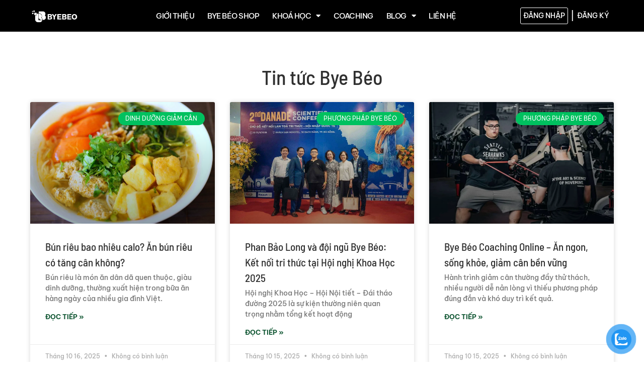

--- FILE ---
content_type: text/html; charset=UTF-8
request_url: https://byebeo.com/category/giam-can/dinh-duong-giam-can/
body_size: 20064
content:
<!doctype html>
<html lang="vi" prefix="og: https://ogp.me/ns#">
<head>
	<meta charset="UTF-8">
	<meta name="viewport" content="width=device-width, initial-scale=1">
	<link rel="profile" href="https://gmpg.org/xfn/11">
	
<!-- Google Tag Manager for WordPress by gtm4wp.com -->
<script data-cfasync="false" data-pagespeed-no-defer>
	var gtm4wp_datalayer_name = "dataLayer";
	var dataLayer = dataLayer || [];
</script>
<!-- End Google Tag Manager for WordPress by gtm4wp.com -->
<!-- Tối ưu hóa công cụ tìm kiếm bởi Rank Math PRO - https://rankmath.com/ -->
<title>Dinh dưỡng giảm cân - BYEBEO.COM</title>
<meta name="robots" content="index, follow, max-snippet:-1, max-video-preview:-1, max-image-preview:large"/>
<link rel="canonical" href="https://byebeo.com/category/giam-can/dinh-duong-giam-can/" />
<link rel="next" href="https://byebeo.com/category/giam-can/dinh-duong-giam-can/page/2/" />
<meta property="og:locale" content="vi_VN" />
<meta property="og:type" content="article" />
<meta property="og:title" content="Dinh dưỡng giảm cân - BYEBEO.COM" />
<meta property="og:url" content="https://byebeo.com/category/giam-can/dinh-duong-giam-can/" />
<meta property="og:site_name" content="BYEBEO.COM - GIẢM BÉO CHUẨN Y KHOA" />
<meta name="twitter:card" content="summary_large_image" />
<meta name="twitter:title" content="Dinh dưỡng giảm cân - BYEBEO.COM" />
<meta name="twitter:label1" content="Bài viết" />
<meta name="twitter:data1" content="98" />
<script type="application/ld+json" class="rank-math-schema-pro">{"@context":"https://schema.org","@graph":[{"@type":"Organization","@id":"https://byebeo.com/#organization","name":"BYEBEO.COM - GI\u1ea2M B\u00c9O CHU\u1ea8N Y KHOA"},{"@type":"WebSite","@id":"https://byebeo.com/#website","url":"https://byebeo.com","name":"BYEBEO.COM - GI\u1ea2M B\u00c9O CHU\u1ea8N Y KHOA","publisher":{"@id":"https://byebeo.com/#organization"},"inLanguage":"vi"},{"@type":"CollectionPage","@id":"https://byebeo.com/category/giam-can/dinh-duong-giam-can/#webpage","url":"https://byebeo.com/category/giam-can/dinh-duong-giam-can/","name":"Dinh d\u01b0\u1ee1ng gi\u1ea3m c\u00e2n - BYEBEO.COM","isPartOf":{"@id":"https://byebeo.com/#website"},"inLanguage":"vi"}]}</script>
<!-- /Plugin SEO WordPress Rank Math -->

<link rel='dns-prefetch' href='//www.googletagmanager.com' />
<link rel="alternate" type="application/rss+xml" title="Dòng thông tin BYEBEO.COM &raquo;" href="https://byebeo.com/feed/" />
<link rel="alternate" type="application/rss+xml" title="BYEBEO.COM &raquo; Dòng bình luận" href="https://byebeo.com/comments/feed/" />
<link rel="alternate" type="application/rss+xml" title="Dòng thông tin danh mục BYEBEO.COM &raquo; Dinh dưỡng giảm cân" href="https://byebeo.com/category/giam-can/dinh-duong-giam-can/feed/" />
<style id='wp-img-auto-sizes-contain-inline-css'>
img:is([sizes=auto i],[sizes^="auto," i]){contain-intrinsic-size:3000px 1500px}
/*# sourceURL=wp-img-auto-sizes-contain-inline-css */
</style>
<link rel='stylesheet' id='formidable-css' href='https://byebeo.com/wp-content/plugins/formidable/css/formidableforms.css?ver=1219453' media='all' />
<style id='wp-emoji-styles-inline-css'>

	img.wp-smiley, img.emoji {
		display: inline !important;
		border: none !important;
		box-shadow: none !important;
		height: 1em !important;
		width: 1em !important;
		margin: 0 0.07em !important;
		vertical-align: -0.1em !important;
		background: none !important;
		padding: 0 !important;
	}
/*# sourceURL=wp-emoji-styles-inline-css */
</style>
<link rel='stylesheet' id='wp-block-library-css' href='https://byebeo.com/wp-includes/css/dist/block-library/style.min.css?ver=598847b1ef3bda6531ae8a0c6e7edc34' media='all' />
<style id='global-styles-inline-css'>
:root{--wp--preset--aspect-ratio--square: 1;--wp--preset--aspect-ratio--4-3: 4/3;--wp--preset--aspect-ratio--3-4: 3/4;--wp--preset--aspect-ratio--3-2: 3/2;--wp--preset--aspect-ratio--2-3: 2/3;--wp--preset--aspect-ratio--16-9: 16/9;--wp--preset--aspect-ratio--9-16: 9/16;--wp--preset--color--black: #000000;--wp--preset--color--cyan-bluish-gray: #abb8c3;--wp--preset--color--white: #ffffff;--wp--preset--color--pale-pink: #f78da7;--wp--preset--color--vivid-red: #cf2e2e;--wp--preset--color--luminous-vivid-orange: #ff6900;--wp--preset--color--luminous-vivid-amber: #fcb900;--wp--preset--color--light-green-cyan: #7bdcb5;--wp--preset--color--vivid-green-cyan: #00d084;--wp--preset--color--pale-cyan-blue: #8ed1fc;--wp--preset--color--vivid-cyan-blue: #0693e3;--wp--preset--color--vivid-purple: #9b51e0;--wp--preset--gradient--vivid-cyan-blue-to-vivid-purple: linear-gradient(135deg,rgb(6,147,227) 0%,rgb(155,81,224) 100%);--wp--preset--gradient--light-green-cyan-to-vivid-green-cyan: linear-gradient(135deg,rgb(122,220,180) 0%,rgb(0,208,130) 100%);--wp--preset--gradient--luminous-vivid-amber-to-luminous-vivid-orange: linear-gradient(135deg,rgb(252,185,0) 0%,rgb(255,105,0) 100%);--wp--preset--gradient--luminous-vivid-orange-to-vivid-red: linear-gradient(135deg,rgb(255,105,0) 0%,rgb(207,46,46) 100%);--wp--preset--gradient--very-light-gray-to-cyan-bluish-gray: linear-gradient(135deg,rgb(238,238,238) 0%,rgb(169,184,195) 100%);--wp--preset--gradient--cool-to-warm-spectrum: linear-gradient(135deg,rgb(74,234,220) 0%,rgb(151,120,209) 20%,rgb(207,42,186) 40%,rgb(238,44,130) 60%,rgb(251,105,98) 80%,rgb(254,248,76) 100%);--wp--preset--gradient--blush-light-purple: linear-gradient(135deg,rgb(255,206,236) 0%,rgb(152,150,240) 100%);--wp--preset--gradient--blush-bordeaux: linear-gradient(135deg,rgb(254,205,165) 0%,rgb(254,45,45) 50%,rgb(107,0,62) 100%);--wp--preset--gradient--luminous-dusk: linear-gradient(135deg,rgb(255,203,112) 0%,rgb(199,81,192) 50%,rgb(65,88,208) 100%);--wp--preset--gradient--pale-ocean: linear-gradient(135deg,rgb(255,245,203) 0%,rgb(182,227,212) 50%,rgb(51,167,181) 100%);--wp--preset--gradient--electric-grass: linear-gradient(135deg,rgb(202,248,128) 0%,rgb(113,206,126) 100%);--wp--preset--gradient--midnight: linear-gradient(135deg,rgb(2,3,129) 0%,rgb(40,116,252) 100%);--wp--preset--font-size--small: 13px;--wp--preset--font-size--medium: 20px;--wp--preset--font-size--large: 36px;--wp--preset--font-size--x-large: 42px;--wp--preset--spacing--20: 0.44rem;--wp--preset--spacing--30: 0.67rem;--wp--preset--spacing--40: 1rem;--wp--preset--spacing--50: 1.5rem;--wp--preset--spacing--60: 2.25rem;--wp--preset--spacing--70: 3.38rem;--wp--preset--spacing--80: 5.06rem;--wp--preset--shadow--natural: 6px 6px 9px rgba(0, 0, 0, 0.2);--wp--preset--shadow--deep: 12px 12px 50px rgba(0, 0, 0, 0.4);--wp--preset--shadow--sharp: 6px 6px 0px rgba(0, 0, 0, 0.2);--wp--preset--shadow--outlined: 6px 6px 0px -3px rgb(255, 255, 255), 6px 6px rgb(0, 0, 0);--wp--preset--shadow--crisp: 6px 6px 0px rgb(0, 0, 0);}:root { --wp--style--global--content-size: 800px;--wp--style--global--wide-size: 1200px; }:where(body) { margin: 0; }.wp-site-blocks > .alignleft { float: left; margin-right: 2em; }.wp-site-blocks > .alignright { float: right; margin-left: 2em; }.wp-site-blocks > .aligncenter { justify-content: center; margin-left: auto; margin-right: auto; }:where(.wp-site-blocks) > * { margin-block-start: 24px; margin-block-end: 0; }:where(.wp-site-blocks) > :first-child { margin-block-start: 0; }:where(.wp-site-blocks) > :last-child { margin-block-end: 0; }:root { --wp--style--block-gap: 24px; }:root :where(.is-layout-flow) > :first-child{margin-block-start: 0;}:root :where(.is-layout-flow) > :last-child{margin-block-end: 0;}:root :where(.is-layout-flow) > *{margin-block-start: 24px;margin-block-end: 0;}:root :where(.is-layout-constrained) > :first-child{margin-block-start: 0;}:root :where(.is-layout-constrained) > :last-child{margin-block-end: 0;}:root :where(.is-layout-constrained) > *{margin-block-start: 24px;margin-block-end: 0;}:root :where(.is-layout-flex){gap: 24px;}:root :where(.is-layout-grid){gap: 24px;}.is-layout-flow > .alignleft{float: left;margin-inline-start: 0;margin-inline-end: 2em;}.is-layout-flow > .alignright{float: right;margin-inline-start: 2em;margin-inline-end: 0;}.is-layout-flow > .aligncenter{margin-left: auto !important;margin-right: auto !important;}.is-layout-constrained > .alignleft{float: left;margin-inline-start: 0;margin-inline-end: 2em;}.is-layout-constrained > .alignright{float: right;margin-inline-start: 2em;margin-inline-end: 0;}.is-layout-constrained > .aligncenter{margin-left: auto !important;margin-right: auto !important;}.is-layout-constrained > :where(:not(.alignleft):not(.alignright):not(.alignfull)){max-width: var(--wp--style--global--content-size);margin-left: auto !important;margin-right: auto !important;}.is-layout-constrained > .alignwide{max-width: var(--wp--style--global--wide-size);}body .is-layout-flex{display: flex;}.is-layout-flex{flex-wrap: wrap;align-items: center;}.is-layout-flex > :is(*, div){margin: 0;}body .is-layout-grid{display: grid;}.is-layout-grid > :is(*, div){margin: 0;}body{padding-top: 0px;padding-right: 0px;padding-bottom: 0px;padding-left: 0px;}a:where(:not(.wp-element-button)){text-decoration: underline;}:root :where(.wp-element-button, .wp-block-button__link){background-color: #32373c;border-width: 0;color: #fff;font-family: inherit;font-size: inherit;font-style: inherit;font-weight: inherit;letter-spacing: inherit;line-height: inherit;padding-top: calc(0.667em + 2px);padding-right: calc(1.333em + 2px);padding-bottom: calc(0.667em + 2px);padding-left: calc(1.333em + 2px);text-decoration: none;text-transform: inherit;}.has-black-color{color: var(--wp--preset--color--black) !important;}.has-cyan-bluish-gray-color{color: var(--wp--preset--color--cyan-bluish-gray) !important;}.has-white-color{color: var(--wp--preset--color--white) !important;}.has-pale-pink-color{color: var(--wp--preset--color--pale-pink) !important;}.has-vivid-red-color{color: var(--wp--preset--color--vivid-red) !important;}.has-luminous-vivid-orange-color{color: var(--wp--preset--color--luminous-vivid-orange) !important;}.has-luminous-vivid-amber-color{color: var(--wp--preset--color--luminous-vivid-amber) !important;}.has-light-green-cyan-color{color: var(--wp--preset--color--light-green-cyan) !important;}.has-vivid-green-cyan-color{color: var(--wp--preset--color--vivid-green-cyan) !important;}.has-pale-cyan-blue-color{color: var(--wp--preset--color--pale-cyan-blue) !important;}.has-vivid-cyan-blue-color{color: var(--wp--preset--color--vivid-cyan-blue) !important;}.has-vivid-purple-color{color: var(--wp--preset--color--vivid-purple) !important;}.has-black-background-color{background-color: var(--wp--preset--color--black) !important;}.has-cyan-bluish-gray-background-color{background-color: var(--wp--preset--color--cyan-bluish-gray) !important;}.has-white-background-color{background-color: var(--wp--preset--color--white) !important;}.has-pale-pink-background-color{background-color: var(--wp--preset--color--pale-pink) !important;}.has-vivid-red-background-color{background-color: var(--wp--preset--color--vivid-red) !important;}.has-luminous-vivid-orange-background-color{background-color: var(--wp--preset--color--luminous-vivid-orange) !important;}.has-luminous-vivid-amber-background-color{background-color: var(--wp--preset--color--luminous-vivid-amber) !important;}.has-light-green-cyan-background-color{background-color: var(--wp--preset--color--light-green-cyan) !important;}.has-vivid-green-cyan-background-color{background-color: var(--wp--preset--color--vivid-green-cyan) !important;}.has-pale-cyan-blue-background-color{background-color: var(--wp--preset--color--pale-cyan-blue) !important;}.has-vivid-cyan-blue-background-color{background-color: var(--wp--preset--color--vivid-cyan-blue) !important;}.has-vivid-purple-background-color{background-color: var(--wp--preset--color--vivid-purple) !important;}.has-black-border-color{border-color: var(--wp--preset--color--black) !important;}.has-cyan-bluish-gray-border-color{border-color: var(--wp--preset--color--cyan-bluish-gray) !important;}.has-white-border-color{border-color: var(--wp--preset--color--white) !important;}.has-pale-pink-border-color{border-color: var(--wp--preset--color--pale-pink) !important;}.has-vivid-red-border-color{border-color: var(--wp--preset--color--vivid-red) !important;}.has-luminous-vivid-orange-border-color{border-color: var(--wp--preset--color--luminous-vivid-orange) !important;}.has-luminous-vivid-amber-border-color{border-color: var(--wp--preset--color--luminous-vivid-amber) !important;}.has-light-green-cyan-border-color{border-color: var(--wp--preset--color--light-green-cyan) !important;}.has-vivid-green-cyan-border-color{border-color: var(--wp--preset--color--vivid-green-cyan) !important;}.has-pale-cyan-blue-border-color{border-color: var(--wp--preset--color--pale-cyan-blue) !important;}.has-vivid-cyan-blue-border-color{border-color: var(--wp--preset--color--vivid-cyan-blue) !important;}.has-vivid-purple-border-color{border-color: var(--wp--preset--color--vivid-purple) !important;}.has-vivid-cyan-blue-to-vivid-purple-gradient-background{background: var(--wp--preset--gradient--vivid-cyan-blue-to-vivid-purple) !important;}.has-light-green-cyan-to-vivid-green-cyan-gradient-background{background: var(--wp--preset--gradient--light-green-cyan-to-vivid-green-cyan) !important;}.has-luminous-vivid-amber-to-luminous-vivid-orange-gradient-background{background: var(--wp--preset--gradient--luminous-vivid-amber-to-luminous-vivid-orange) !important;}.has-luminous-vivid-orange-to-vivid-red-gradient-background{background: var(--wp--preset--gradient--luminous-vivid-orange-to-vivid-red) !important;}.has-very-light-gray-to-cyan-bluish-gray-gradient-background{background: var(--wp--preset--gradient--very-light-gray-to-cyan-bluish-gray) !important;}.has-cool-to-warm-spectrum-gradient-background{background: var(--wp--preset--gradient--cool-to-warm-spectrum) !important;}.has-blush-light-purple-gradient-background{background: var(--wp--preset--gradient--blush-light-purple) !important;}.has-blush-bordeaux-gradient-background{background: var(--wp--preset--gradient--blush-bordeaux) !important;}.has-luminous-dusk-gradient-background{background: var(--wp--preset--gradient--luminous-dusk) !important;}.has-pale-ocean-gradient-background{background: var(--wp--preset--gradient--pale-ocean) !important;}.has-electric-grass-gradient-background{background: var(--wp--preset--gradient--electric-grass) !important;}.has-midnight-gradient-background{background: var(--wp--preset--gradient--midnight) !important;}.has-small-font-size{font-size: var(--wp--preset--font-size--small) !important;}.has-medium-font-size{font-size: var(--wp--preset--font-size--medium) !important;}.has-large-font-size{font-size: var(--wp--preset--font-size--large) !important;}.has-x-large-font-size{font-size: var(--wp--preset--font-size--x-large) !important;}
:root :where(.wp-block-pullquote){font-size: 1.5em;line-height: 1.6;}
/*# sourceURL=global-styles-inline-css */
</style>
<link rel='stylesheet' id='woocommerce-layout-css' href='https://byebeo.com/wp-content/plugins/woocommerce/assets/css/woocommerce-layout.css?ver=10.4.3' media='all' />
<link rel='stylesheet' id='woocommerce-smallscreen-css' href='https://byebeo.com/wp-content/plugins/woocommerce/assets/css/woocommerce-smallscreen.css?ver=10.4.3' media='only screen and (max-width: 768px)' />
<link rel='stylesheet' id='woocommerce-general-css' href='https://byebeo.com/wp-content/plugins/woocommerce/assets/css/woocommerce.css?ver=10.4.3' media='all' />
<style id='woocommerce-inline-inline-css'>
.woocommerce form .form-row .required { visibility: visible; }
/*# sourceURL=woocommerce-inline-inline-css */
</style>
<link rel='stylesheet' id='affwp-forms-css' href='https://byebeo.com/wp-content/plugins/affiliate-wp/assets/css/forms.min.css?ver=2.8.2' media='all' />
<link rel='stylesheet' id='learndash_quiz_front_css-css' href='//byebeo.com/wp-content/plugins/sfwd-lms/themes/legacy/templates/learndash_quiz_front.min.css?ver=4.7.0.2' media='all' />
<link rel='stylesheet' id='jquery-dropdown-css-css' href='//byebeo.com/wp-content/plugins/sfwd-lms/assets/css/jquery.dropdown.min.css?ver=4.7.0.2' media='all' />
<link rel='stylesheet' id='learndash_lesson_video-css' href='//byebeo.com/wp-content/plugins/sfwd-lms/themes/legacy/templates/learndash_lesson_video.min.css?ver=4.7.0.2' media='all' />
<link rel='stylesheet' id='pzf-style-css' href='https://byebeo.com/wp-content/plugins/button-contact-vr/legacy/css/style.css?ver=1' media='all' />
<link rel='stylesheet' id='hello-elementor-css' href='https://byebeo.com/wp-content/themes/hello-elementor/assets/css/reset.css?ver=3.4.6' media='all' />
<link rel='stylesheet' id='hello-elementor-theme-style-css' href='https://byebeo.com/wp-content/themes/hello-elementor/assets/css/theme.css?ver=3.4.6' media='all' />
<link rel='stylesheet' id='hello-elementor-header-footer-css' href='https://byebeo.com/wp-content/themes/hello-elementor/assets/css/header-footer.css?ver=3.4.6' media='all' />
<link rel='stylesheet' id='elementor-frontend-css' href='https://byebeo.com/wp-content/uploads/elementor/css/custom-frontend.min.css?ver=1769004950' media='all' />
<link rel='stylesheet' id='elementor-post-6-css' href='https://byebeo.com/wp-content/uploads/elementor/css/post-6.css?ver=1769004951' media='all' />
<link rel='stylesheet' id='learndash-front-css' href='//byebeo.com/wp-content/plugins/sfwd-lms/themes/ld30/assets/css/learndash.min.css?ver=4.7.0.2' media='all' />
<style id='learndash-front-inline-css'>
		.learndash-wrapper .ld-item-list .ld-item-list-item.ld-is-next,
		.learndash-wrapper .wpProQuiz_content .wpProQuiz_questionListItem label:focus-within {
			border-color: #006331;
		}

		/*
		.learndash-wrapper a:not(.ld-button):not(#quiz_continue_link):not(.ld-focus-menu-link):not(.btn-blue):not(#quiz_continue_link):not(.ld-js-register-account):not(#ld-focus-mode-course-heading):not(#btn-join):not(.ld-item-name):not(.ld-table-list-item-preview):not(.ld-lesson-item-preview-heading),
		 */

		.learndash-wrapper .ld-breadcrumbs a,
		.learndash-wrapper .ld-lesson-item.ld-is-current-lesson .ld-lesson-item-preview-heading,
		.learndash-wrapper .ld-lesson-item.ld-is-current-lesson .ld-lesson-title,
		.learndash-wrapper .ld-primary-color-hover:hover,
		.learndash-wrapper .ld-primary-color,
		.learndash-wrapper .ld-primary-color-hover:hover,
		.learndash-wrapper .ld-primary-color,
		.learndash-wrapper .ld-tabs .ld-tabs-navigation .ld-tab.ld-active,
		.learndash-wrapper .ld-button.ld-button-transparent,
		.learndash-wrapper .ld-button.ld-button-reverse,
		.learndash-wrapper .ld-icon-certificate,
		.learndash-wrapper .ld-login-modal .ld-login-modal-login .ld-modal-heading,
		#wpProQuiz_user_content a,
		.learndash-wrapper .ld-item-list .ld-item-list-item a.ld-item-name:hover,
		.learndash-wrapper .ld-focus-comments__heading-actions .ld-expand-button,
		.learndash-wrapper .ld-focus-comments__heading a,
		.learndash-wrapper .ld-focus-comments .comment-respond a,
		.learndash-wrapper .ld-focus-comment .ld-comment-reply a.comment-reply-link:hover,
		.learndash-wrapper .ld-expand-button.ld-button-alternate {
			color: #006331 !important;
		}

		.learndash-wrapper .ld-focus-comment.bypostauthor>.ld-comment-wrapper,
		.learndash-wrapper .ld-focus-comment.role-group_leader>.ld-comment-wrapper,
		.learndash-wrapper .ld-focus-comment.role-administrator>.ld-comment-wrapper {
			background-color:rgba(0, 99, 49, 0.03) !important;
		}


		.learndash-wrapper .ld-primary-background,
		.learndash-wrapper .ld-tabs .ld-tabs-navigation .ld-tab.ld-active:after {
			background: #006331 !important;
		}



		.learndash-wrapper .ld-course-navigation .ld-lesson-item.ld-is-current-lesson .ld-status-incomplete,
		.learndash-wrapper .ld-focus-comment.bypostauthor:not(.ptype-sfwd-assignment) >.ld-comment-wrapper>.ld-comment-avatar img,
		.learndash-wrapper .ld-focus-comment.role-group_leader>.ld-comment-wrapper>.ld-comment-avatar img,
		.learndash-wrapper .ld-focus-comment.role-administrator>.ld-comment-wrapper>.ld-comment-avatar img {
			border-color: #006331 !important;
		}



		.learndash-wrapper .ld-loading::before {
			border-top:3px solid #006331 !important;
		}

		.learndash-wrapper .ld-button:hover:not(.learndash-link-previous-incomplete):not(.ld-button-transparent),
		#learndash-tooltips .ld-tooltip:after,
		#learndash-tooltips .ld-tooltip,
		.learndash-wrapper .ld-primary-background,
		.learndash-wrapper .btn-join,
		.learndash-wrapper #btn-join,
		.learndash-wrapper .ld-button:not(.ld-button-reverse):not(.learndash-link-previous-incomplete):not(.ld-button-transparent),
		.learndash-wrapper .ld-expand-button,
		.learndash-wrapper .wpProQuiz_content .wpProQuiz_button:not(.wpProQuiz_button_reShowQuestion):not(.wpProQuiz_button_restartQuiz),
		.learndash-wrapper .wpProQuiz_content .wpProQuiz_button2,
		.learndash-wrapper .ld-focus .ld-focus-sidebar .ld-course-navigation-heading,
		.learndash-wrapper .ld-focus .ld-focus-sidebar .ld-focus-sidebar-trigger,
		.learndash-wrapper .ld-focus-comments .form-submit #submit,
		.learndash-wrapper .ld-login-modal input[type='submit'],
		.learndash-wrapper .ld-login-modal .ld-login-modal-register,
		.learndash-wrapper .wpProQuiz_content .wpProQuiz_certificate a.btn-blue,
		.learndash-wrapper .ld-focus .ld-focus-header .ld-user-menu .ld-user-menu-items a,
		#wpProQuiz_user_content table.wp-list-table thead th,
		#wpProQuiz_overlay_close,
		.learndash-wrapper .ld-expand-button.ld-button-alternate .ld-icon {
			background-color: #006331 !important;
		}

		.learndash-wrapper .ld-focus .ld-focus-header .ld-user-menu .ld-user-menu-items:before {
			border-bottom-color: #006331 !important;
		}

		.learndash-wrapper .ld-button.ld-button-transparent:hover {
			background: transparent !important;
		}

		.learndash-wrapper .ld-focus .ld-focus-header .sfwd-mark-complete .learndash_mark_complete_button,
		.learndash-wrapper .ld-focus .ld-focus-header #sfwd-mark-complete #learndash_mark_complete_button,
		.learndash-wrapper .ld-button.ld-button-transparent,
		.learndash-wrapper .ld-button.ld-button-alternate,
		.learndash-wrapper .ld-expand-button.ld-button-alternate {
			background-color:transparent !important;
		}

		.learndash-wrapper .ld-focus-header .ld-user-menu .ld-user-menu-items a,
		.learndash-wrapper .ld-button.ld-button-reverse:hover,
		.learndash-wrapper .ld-alert-success .ld-alert-icon.ld-icon-certificate,
		.learndash-wrapper .ld-alert-warning .ld-button:not(.learndash-link-previous-incomplete),
		.learndash-wrapper .ld-primary-background.ld-status {
			color:white !important;
		}

		.learndash-wrapper .ld-status.ld-status-unlocked {
			background-color: rgba(0,99,49,0.2) !important;
			color: #006331 !important;
		}

		.learndash-wrapper .wpProQuiz_content .wpProQuiz_addToplist {
			background-color: rgba(0,99,49,0.1) !important;
			border: 1px solid #006331 !important;
		}

		.learndash-wrapper .wpProQuiz_content .wpProQuiz_toplistTable th {
			background: #006331 !important;
		}

		.learndash-wrapper .wpProQuiz_content .wpProQuiz_toplistTrOdd {
			background-color: rgba(0,99,49,0.1) !important;
		}

		.learndash-wrapper .wpProQuiz_content .wpProQuiz_reviewDiv li.wpProQuiz_reviewQuestionTarget {
			background-color: #006331 !important;
		}
		.learndash-wrapper .wpProQuiz_content .wpProQuiz_time_limit .wpProQuiz_progress {
			background-color: #006331 !important;
		}
		
		.learndash-wrapper #quiz_continue_link,
		.learndash-wrapper .ld-secondary-background,
		.learndash-wrapper .learndash_mark_complete_button,
		.learndash-wrapper #learndash_mark_complete_button,
		.learndash-wrapper .ld-status-complete,
		.learndash-wrapper .ld-alert-success .ld-button,
		.learndash-wrapper .ld-alert-success .ld-alert-icon {
			background-color: #00c15f !important;
		}

		.learndash-wrapper .wpProQuiz_content a#quiz_continue_link {
			background-color: #00c15f !important;
		}

		.learndash-wrapper .course_progress .sending_progress_bar {
			background: #00c15f !important;
		}

		.learndash-wrapper .wpProQuiz_content .wpProQuiz_button_reShowQuestion:hover, .learndash-wrapper .wpProQuiz_content .wpProQuiz_button_restartQuiz:hover {
			background-color: #00c15f !important;
			opacity: 0.75;
		}

		.learndash-wrapper .ld-secondary-color-hover:hover,
		.learndash-wrapper .ld-secondary-color,
		.learndash-wrapper .ld-focus .ld-focus-header .sfwd-mark-complete .learndash_mark_complete_button,
		.learndash-wrapper .ld-focus .ld-focus-header #sfwd-mark-complete #learndash_mark_complete_button,
		.learndash-wrapper .ld-focus .ld-focus-header .sfwd-mark-complete:after {
			color: #00c15f !important;
		}

		.learndash-wrapper .ld-secondary-in-progress-icon {
			border-left-color: #00c15f !important;
			border-top-color: #00c15f !important;
		}

		.learndash-wrapper .ld-alert-success {
			border-color: #00c15f;
			background-color: transparent !important;
			color: #00c15f;
		}

		.learndash-wrapper .wpProQuiz_content .wpProQuiz_reviewQuestion li.wpProQuiz_reviewQuestionSolved,
		.learndash-wrapper .wpProQuiz_content .wpProQuiz_box li.wpProQuiz_reviewQuestionSolved {
			background-color: #00c15f !important;
		}

		.learndash-wrapper .wpProQuiz_content  .wpProQuiz_reviewLegend span.wpProQuiz_reviewColor_Answer {
			background-color: #00c15f !important;
		}

		
		.learndash-wrapper .ld-alert-warning {
			background-color:transparent;
		}

		.learndash-wrapper .ld-status-waiting,
		.learndash-wrapper .ld-alert-warning .ld-alert-icon {
			background-color: #FFD200 !important;
		}

		.learndash-wrapper .ld-tertiary-color-hover:hover,
		.learndash-wrapper .ld-tertiary-color,
		.learndash-wrapper .ld-alert-warning {
			color: #FFD200 !important;
		}

		.learndash-wrapper .ld-tertiary-background {
			background-color: #FFD200 !important;
		}

		.learndash-wrapper .ld-alert-warning {
			border-color: #FFD200 !important;
		}

		.learndash-wrapper .ld-tertiary-background,
		.learndash-wrapper .ld-alert-warning .ld-alert-icon {
			color:white !important;
		}

		.learndash-wrapper .wpProQuiz_content .wpProQuiz_reviewQuestion li.wpProQuiz_reviewQuestionReview,
		.learndash-wrapper .wpProQuiz_content .wpProQuiz_box li.wpProQuiz_reviewQuestionReview {
			background-color: #FFD200 !important;
		}

		.learndash-wrapper .wpProQuiz_content  .wpProQuiz_reviewLegend span.wpProQuiz_reviewColor_Review {
			background-color: #FFD200 !important;
		}

				.learndash-wrapper .ld-focus .ld-focus-main .ld-focus-content {
			max-width: inherit;
		}
		
/*# sourceURL=learndash-front-inline-css */
</style>
<link rel='stylesheet' id='widget-image-css' href='https://byebeo.com/wp-content/plugins/elementor/assets/css/widget-image.min.css?ver=3.34.1' media='all' />
<link rel='stylesheet' id='widget-nav-menu-css' href='https://byebeo.com/wp-content/uploads/elementor/css/custom-pro-widget-nav-menu.min.css?ver=1769004950' media='all' />
<link rel='stylesheet' id='widget-spacer-css' href='https://byebeo.com/wp-content/plugins/elementor/assets/css/widget-spacer.min.css?ver=3.34.1' media='all' />
<link rel='stylesheet' id='widget-heading-css' href='https://byebeo.com/wp-content/plugins/elementor/assets/css/widget-heading.min.css?ver=3.34.1' media='all' />
<link rel='stylesheet' id='widget-icon-list-css' href='https://byebeo.com/wp-content/uploads/elementor/css/custom-widget-icon-list.min.css?ver=1769004950' media='all' />
<link rel='stylesheet' id='widget-social-icons-css' href='https://byebeo.com/wp-content/plugins/elementor/assets/css/widget-social-icons.min.css?ver=3.34.1' media='all' />
<link rel='stylesheet' id='e-apple-webkit-css' href='https://byebeo.com/wp-content/uploads/elementor/css/custom-apple-webkit.min.css?ver=1769004950' media='all' />
<link rel='stylesheet' id='widget-divider-css' href='https://byebeo.com/wp-content/plugins/elementor/assets/css/widget-divider.min.css?ver=3.34.1' media='all' />
<link rel='stylesheet' id='widget-posts-css' href='https://byebeo.com/wp-content/plugins/elementor-pro/assets/css/widget-posts.min.css?ver=3.34.0' media='all' />
<link rel='stylesheet' id='e-popup-css' href='https://byebeo.com/wp-content/plugins/elementor-pro/assets/css/conditionals/popup.min.css?ver=3.34.0' media='all' />
<link rel='stylesheet' id='jet-blocks-css' href='https://byebeo.com/wp-content/uploads/elementor/css/custom-jet-blocks.css?ver=1.3.22' media='all' />
<link rel='stylesheet' id='elementor-icons-css' href='https://byebeo.com/wp-content/plugins/elementor/assets/lib/eicons/css/elementor-icons.min.css?ver=5.45.0' media='all' />
<link rel='stylesheet' id='elementor-post-244-css' href='https://byebeo.com/wp-content/uploads/elementor/css/post-244.css?ver=1769004954' media='all' />
<link rel='stylesheet' id='elementor-post-233-css' href='https://byebeo.com/wp-content/uploads/elementor/css/post-233.css?ver=1769004955' media='all' />
<link rel='stylesheet' id='elementor-post-942-css' href='https://byebeo.com/wp-content/uploads/elementor/css/post-942.css?ver=1769005730' media='all' />
<link rel='stylesheet' id='elementor-post-5964-css' href='https://byebeo.com/wp-content/uploads/elementor/css/post-5964.css?ver=1769004955' media='all' />
<link rel='stylesheet' id='eael-general-css' href='https://byebeo.com/wp-content/plugins/essential-addons-for-elementor-lite/assets/front-end/css/view/general.min.css?ver=6.5.5' media='all' />
<link rel='stylesheet' id='elementor-gf-local-bevietnampro-css' href='https://byebeo.com/wp-content/uploads/elementor/google-fonts/css/bevietnampro.css?ver=1749369191' media='all' />
<link rel='stylesheet' id='elementor-gf-local-barlowsemicondensed-css' href='https://byebeo.com/wp-content/uploads/elementor/google-fonts/css/barlowsemicondensed.css?ver=1749369123' media='all' />
<link rel='stylesheet' id='elementor-gf-local-alatsi-css' href='https://byebeo.com/wp-content/uploads/elementor/google-fonts/css/alatsi.css?ver=1749369125' media='all' />
<link rel='stylesheet' id='elementor-icons-shared-0-css' href='https://byebeo.com/wp-content/plugins/elementor/assets/lib/font-awesome/css/fontawesome.min.css?ver=5.15.3' media='all' />
<link rel='stylesheet' id='elementor-icons-fa-solid-css' href='https://byebeo.com/wp-content/plugins/elementor/assets/lib/font-awesome/css/solid.min.css?ver=5.15.3' media='all' />
<link rel='stylesheet' id='elementor-icons-fa-regular-css' href='https://byebeo.com/wp-content/plugins/elementor/assets/lib/font-awesome/css/regular.min.css?ver=5.15.3' media='all' />
<link rel='stylesheet' id='elementor-icons-fa-brands-css' href='https://byebeo.com/wp-content/plugins/elementor/assets/lib/font-awesome/css/brands.min.css?ver=5.15.3' media='all' />
<script id="woocommerce-google-analytics-integration-gtag-js-after">
/* Google Analytics for WooCommerce (gtag.js) */
					window.dataLayer = window.dataLayer || [];
					function gtag(){dataLayer.push(arguments);}
					// Set up default consent state.
					for ( const mode of [{"analytics_storage":"denied","ad_storage":"denied","ad_user_data":"denied","ad_personalization":"denied","region":["AT","BE","BG","HR","CY","CZ","DK","EE","FI","FR","DE","GR","HU","IS","IE","IT","LV","LI","LT","LU","MT","NL","NO","PL","PT","RO","SK","SI","ES","SE","GB","CH"]}] || [] ) {
						gtag( "consent", "default", { "wait_for_update": 500, ...mode } );
					}
					gtag("js", new Date());
					gtag("set", "developer_id.dOGY3NW", true);
					gtag("config", "G-5Q8B2M9LZZ", {"track_404":true,"allow_google_signals":true,"logged_in":false,"linker":{"domains":[],"allow_incoming":false},"custom_map":{"dimension1":"logged_in"}});
//# sourceURL=woocommerce-google-analytics-integration-gtag-js-after
</script>
<script id="wfco-utm-tracking-js-extra">
var wffnUtm = {"utc_offset":"420","site_url":"https://byebeo.com","genericParamEvents":"{\"user_roles\":\"guest\",\"plugin\":\"Funnel Builder\"}","cookieKeys":["flt","timezone","is_mobile","browser","fbclid","gclid","referrer","fl_url"],"excludeDomain":["paypal.com","klarna.com","quickpay.net"]};
//# sourceURL=wfco-utm-tracking-js-extra
</script>
<script src="https://byebeo.com/wp-content/plugins/wp-marketing-automations/woofunnels/assets/js/utm-tracker.min.js?ver=1.10.12.71" id="wfco-utm-tracking-js" defer data-wp-strategy="defer"></script>
<script src="https://byebeo.com/wp-includes/js/jquery/jquery.min.js?ver=3.7.1" id="jquery-core-js"></script>
<script src="https://byebeo.com/wp-includes/js/jquery/jquery-migrate.min.js?ver=3.4.1" id="jquery-migrate-js"></script>
<script src="https://byebeo.com/wp-content/plugins/woocommerce/assets/js/jquery-blockui/jquery.blockUI.min.js?ver=2.7.0-wc.10.4.3" id="wc-jquery-blockui-js" defer data-wp-strategy="defer"></script>
<script id="wc-add-to-cart-js-extra">
var wc_add_to_cart_params = {"ajax_url":"/wp-admin/admin-ajax.php","wc_ajax_url":"/?wc-ajax=%%endpoint%%","i18n_view_cart":"Xem gi\u1ecf h\u00e0ng","cart_url":"https://byebeo.com/gio-hang/","is_cart":"","cart_redirect_after_add":"no"};
//# sourceURL=wc-add-to-cart-js-extra
</script>
<script src="https://byebeo.com/wp-content/plugins/woocommerce/assets/js/frontend/add-to-cart.min.js?ver=10.4.3" id="wc-add-to-cart-js" defer data-wp-strategy="defer"></script>
<script src="https://byebeo.com/wp-content/plugins/woocommerce/assets/js/js-cookie/js.cookie.min.js?ver=2.1.4-wc.10.4.3" id="wc-js-cookie-js" defer data-wp-strategy="defer"></script>
<script id="woocommerce-js-extra">
var woocommerce_params = {"ajax_url":"/wp-admin/admin-ajax.php","wc_ajax_url":"/?wc-ajax=%%endpoint%%","i18n_password_show":"Hi\u1ec3n th\u1ecb m\u1eadt kh\u1ea9u","i18n_password_hide":"\u1ea8n m\u1eadt kh\u1ea9u"};
//# sourceURL=woocommerce-js-extra
</script>
<script src="https://byebeo.com/wp-content/plugins/woocommerce/assets/js/frontend/woocommerce.min.js?ver=10.4.3" id="woocommerce-js" defer data-wp-strategy="defer"></script>
<script src="https://byebeo.com/wp-content/plugins/woocommerce/assets/js/jquery-cookie/jquery.cookie.min.js?ver=1.4.1-wc.10.4.3" id="wc-jquery-cookie-js" data-wp-strategy="defer"></script>
<script id="jquery-cookie-js-extra">
var affwp_scripts = {"ajaxurl":"https://byebeo.com/wp-admin/admin-ajax.php"};
//# sourceURL=jquery-cookie-js-extra
</script>
<script id="affwp-tracking-js-extra">
var affwp_debug_vars = {"integrations":[],"version":"2.8.2","currency":"VND","ref_cookie":"affwp_ref","visit_cookie":"affwp_ref_visit_id","campaign_cookie":"affwp_campaign"};
//# sourceURL=affwp-tracking-js-extra
</script>
<script src="https://byebeo.com/wp-content/plugins/affiliate-wp/assets/js/tracking.min.js?ver=2.8.2" id="affwp-tracking-js"></script>
<script id="wffn-tracking-js-extra">
var wffnTracking = {"pixel":{"id":"258764860469776","settings":{"page_view":"1"},"data":[],"conversion_api":false,"fb_advanced":[]},"ga":{"id":"G-91LX0SW3RK","settings":{"page_view":""},"data":[]},"gad":{"id":"","labels":"","settings":{"page_view":""},"data":[]},"tiktok":{"id":"","settings":{"page_view":""},"data":[],"advanced":[]},"pint":{"id":"","settings":{"page_view":""},"data":[]},"snapchat":{"id":"","settings":{"page_view":"","user_email":""},"data":[]},"ajax_endpoint":"https://byebeo.com/wp-admin/admin-ajax.php","restUrl":"https://byebeo.com/wp-json/wffn/front","pending_events":[],"is_ajax_mode":"1","should_render":"1","is_delay":"0"};
//# sourceURL=wffn-tracking-js-extra
</script>
<script src="https://byebeo.com/wp-content/plugins/funnel-builder/assets/live/js/tracks.min.js?ver=3.13.1.6" id="wffn-tracking-js" defer data-wp-strategy="defer"></script>
<link rel="EditURI" type="application/rsd+xml" title="RSD" href="https://byebeo.com/xmlrpc.php?rsd" />
<!-- Google tag (gtag.js) -->
<script async src="https://www.googletagmanager.com/gtag/js?id=AW-10873419699"></script>
<script>
  window.dataLayer = window.dataLayer || [];
  function gtag(){dataLayer.push(arguments);}
  gtag('js', new Date());

  gtag('config', 'AW-10873419699');
</script>		<script type="text/javascript">
		var AFFWP = AFFWP || {};
		AFFWP.referral_var = 'ref';
		AFFWP.expiration = 30;
		AFFWP.debug = 0;


		AFFWP.referral_credit_last = 0;
		</script>
<script type="text/javascript">document.documentElement.className += " js";</script>

<!-- Google Tag Manager for WordPress by gtm4wp.com -->
<!-- GTM Container placement set to off -->
<script data-cfasync="false" data-pagespeed-no-defer>
	var dataLayer_content = {"pagePostType":"post","pagePostType2":"category-post","pageCategory":["dinh-duong-giam-can"]};
	dataLayer.push( dataLayer_content );
</script>
<script data-cfasync="false" data-pagespeed-no-defer>
	console.warn && console.warn("[GTM4WP] Google Tag Manager container code placement set to OFF !!!");
	console.warn && console.warn("[GTM4WP] Data layer codes are active but GTM container must be loaded using custom coding !!!");
</script>
<!-- End Google Tag Manager for WordPress by gtm4wp.com -->	<noscript><style>.woocommerce-product-gallery{ opacity: 1 !important; }</style></noscript>
	<meta name="generator" content="Elementor 3.34.1; features: additional_custom_breakpoints; settings: css_print_method-external, google_font-enabled, font_display-swap">
			<style>
				.e-con.e-parent:nth-of-type(n+4):not(.e-lazyloaded):not(.e-no-lazyload),
				.e-con.e-parent:nth-of-type(n+4):not(.e-lazyloaded):not(.e-no-lazyload) * {
					background-image: none !important;
				}
				@media screen and (max-height: 1024px) {
					.e-con.e-parent:nth-of-type(n+3):not(.e-lazyloaded):not(.e-no-lazyload),
					.e-con.e-parent:nth-of-type(n+3):not(.e-lazyloaded):not(.e-no-lazyload) * {
						background-image: none !important;
					}
				}
				@media screen and (max-height: 640px) {
					.e-con.e-parent:nth-of-type(n+2):not(.e-lazyloaded):not(.e-no-lazyload),
					.e-con.e-parent:nth-of-type(n+2):not(.e-lazyloaded):not(.e-no-lazyload) * {
						background-image: none !important;
					}
				}
			</style>
			<link rel="icon" href="https://byebeo.com/wp-content/uploads/2024/11/cropped-Visual-Brand-03-32x32.png" sizes="32x32" />
<link rel="icon" href="https://byebeo.com/wp-content/uploads/2024/11/cropped-Visual-Brand-03-192x192.png" sizes="192x192" />
<link rel="apple-touch-icon" href="https://byebeo.com/wp-content/uploads/2024/11/cropped-Visual-Brand-03-180x180.png" />
<meta name="msapplication-TileImage" content="https://byebeo.com/wp-content/uploads/2024/11/cropped-Visual-Brand-03-270x270.png" />
		<style id="wp-custom-css">
			.elementor-widget-woocommerce-purchase-summary .woocommerce .woocommerce-thankyou-order-details li{
    margin-right: 22px !important;
    padding-right: 22px !important;
}
table.woocommerce-table.woocommerce-table--order-details.shop_table.order_details a {
    font-weight:  700 !important;
}
.elementor-widget-woocommerce-purchase-summary .woocommerce address{
    color: #000 !important;
}


.nhannguyen {
	border-radius: 10px;
    background-color: #FFFF00 !important;
    padding: 30px;
}

.nhannguyen h2 {
    margin: 0px !important;
    font-size: 30px !important;
    text-align: center;
}
.nhannguyen h1 {
	color: #000 !important;
    text-align: center;
}

@media (max-width: 767px){
	.nhannguyen h2 {
    margin: 0px !important;
    font-size: 20px !important;
    text-align: center;
}
	.nhannguyen {
    padding: 17px;
}
	.nhannguyen h1 {
    margin: 0;
}
section#thueapi .flex.justify-end.w-1\/3 {
    width: 100%;
}
section#thueapi .w-2\/3 {
    width: 100% !important;
}
}

p.order-again {
    display: none;
}


section#thueapi .flex.items-center.leading-loose.text-base.font-bold.text-center.text-black.p-5.bg-yellow-300.rounded.border.border-gray-300.shadow.mb-5 {
    display: flex;
    flex-wrap: wrap;
    flex-direction: column;
}		</style>
		</head>
<body class="archive category category-dinh-duong-giam-can category-59 wp-custom-logo wp-embed-responsive wp-theme-hello-elementor theme-hello-elementor woocommerce-no-js hello-elementor-default elementor-page-942 elementor-default elementor-template-full-width elementor-kit-6">


<a class="skip-link screen-reader-text" href="#content">Chuyển đến nội dung</a>

		<header data-elementor-type="header" data-elementor-id="244" class="elementor elementor-244 elementor-location-header" data-elementor-post-type="elementor_library">
					<section class="elementor-section elementor-top-section elementor-element elementor-element-61f6bd17 elementor-section-content-middle elementor-section-boxed elementor-section-height-default elementor-section-height-default" data-id="61f6bd17" data-element_type="section" data-settings="{&quot;background_background&quot;:&quot;classic&quot;}">
						<div class="elementor-container elementor-column-gap-default">
					<div class="elementor-column elementor-col-33 elementor-top-column elementor-element elementor-element-17975867" data-id="17975867" data-element_type="column">
			<div class="elementor-widget-wrap elementor-element-populated">
						<div class="elementor-element elementor-element-eb7c202 elementor-widget elementor-widget-theme-site-logo elementor-widget-image" data-id="eb7c202" data-element_type="widget" data-widget_type="theme-site-logo.default">
				<div class="elementor-widget-container">
											<a href="https://byebeo.com">
			<img fetchpriority="high" width="3517" height="903" src="https://byebeo.com/wp-content/uploads/2022/12/BYEBEO_LOGO_White_RGB-01.png" class="attachment-full size-full wp-image-11570" alt="" srcset="https://byebeo.com/wp-content/uploads/2022/12/BYEBEO_LOGO_White_RGB-01.png 3517w, https://byebeo.com/wp-content/uploads/2022/12/BYEBEO_LOGO_White_RGB-01-300x77.png 300w, https://byebeo.com/wp-content/uploads/2022/12/BYEBEO_LOGO_White_RGB-01-1024x263.png 1024w, https://byebeo.com/wp-content/uploads/2022/12/BYEBEO_LOGO_White_RGB-01-768x197.png 768w, https://byebeo.com/wp-content/uploads/2022/12/BYEBEO_LOGO_White_RGB-01-1536x394.png 1536w, https://byebeo.com/wp-content/uploads/2022/12/BYEBEO_LOGO_White_RGB-01-2048x526.png 2048w, https://byebeo.com/wp-content/uploads/2022/12/BYEBEO_LOGO_White_RGB-01-600x154.png 600w" sizes="(max-width: 3517px) 100vw, 3517px" />				</a>
											</div>
				</div>
					</div>
		</div>
				<div class="elementor-column elementor-col-33 elementor-top-column elementor-element elementor-element-5c162cf5" data-id="5c162cf5" data-element_type="column">
			<div class="elementor-widget-wrap elementor-element-populated">
						<div class="elementor-element elementor-element-345e5a60 elementor-nav-menu--stretch elementor-nav-menu__align-center elementor-nav-menu--dropdown-tablet elementor-nav-menu__text-align-aside elementor-nav-menu--toggle elementor-nav-menu--burger elementor-widget elementor-widget-nav-menu" data-id="345e5a60" data-element_type="widget" data-settings="{&quot;full_width&quot;:&quot;stretch&quot;,&quot;layout&quot;:&quot;horizontal&quot;,&quot;submenu_icon&quot;:{&quot;value&quot;:&quot;&lt;i class=\&quot;fas fa-caret-down\&quot; aria-hidden=\&quot;true\&quot;&gt;&lt;\/i&gt;&quot;,&quot;library&quot;:&quot;fa-solid&quot;},&quot;toggle&quot;:&quot;burger&quot;}" data-widget_type="nav-menu.default">
				<div class="elementor-widget-container">
								<nav aria-label="Menu" class="elementor-nav-menu--main elementor-nav-menu__container elementor-nav-menu--layout-horizontal e--pointer-none">
				<ul id="menu-1-345e5a60" class="elementor-nav-menu"><li class="menu-item menu-item-type-post_type menu-item-object-page menu-item-29"><a href="https://byebeo.com/trang-chu-2/" class="elementor-item">Giới thiệu</a></li>
<li class="menu-item menu-item-type-custom menu-item-object-custom menu-item-5167"><a href="https://byebeoshop.com/" class="elementor-item">Bye Béo Shop</a></li>
<li class="menu-item menu-item-type-post_type menu-item-object-page menu-item-has-children menu-item-5164"><a href="https://byebeo.com/khoa-hoc/" class="elementor-item">Khoá học</a>
<ul class="sub-menu elementor-nav-menu--dropdown">
	<li class="menu-item menu-item-type-post_type menu-item-object-page menu-item-12995"><a href="https://byebeo.com/khoa-hoc-cua-toi/" class="elementor-sub-item">Khóa học của tôi</a></li>
</ul>
</li>
<li class="menu-item menu-item-type-custom menu-item-object-custom menu-item-8363"><a href="https://byebeo.com/op/dang-ky-thong-tin-coaching/" class="elementor-item">Coaching</a></li>
<li class="menu-item menu-item-type-post_type menu-item-object-page current_page_parent current-menu-ancestor current-menu-parent current_page_ancestor menu-item-has-children menu-item-32"><a href="https://byebeo.com/blog/" class="elementor-item">Blog</a>
<ul class="sub-menu elementor-nav-menu--dropdown">
	<li class="menu-item menu-item-type-taxonomy menu-item-object-category menu-item-11828"><a href="https://byebeo.com/category/cau-chuyen-hoc-vien/" class="elementor-sub-item">Câu chuyện học viên</a></li>
	<li class="menu-item menu-item-type-taxonomy menu-item-object-category menu-item-11601"><a href="https://byebeo.com/category/bye-beo/" class="elementor-sub-item">Phương Pháp Bye Béo</a></li>
	<li class="menu-item menu-item-type-taxonomy menu-item-object-category menu-item-2019"><a href="https://byebeo.com/category/giam-can/che-do-luyen-tap-giam-can/" class="elementor-sub-item">Chế độ luyện tập giảm cân</a></li>
	<li class="menu-item menu-item-type-taxonomy menu-item-object-category current-menu-item menu-item-2020"><a href="https://byebeo.com/category/giam-can/dinh-duong-giam-can/" aria-current="page" class="elementor-sub-item elementor-item-active">Dinh dưỡng giảm cân</a></li>
</ul>
</li>
<li class="menu-item menu-item-type-post_type menu-item-object-page menu-item-1204"><a href="https://byebeo.com/trang-chu-2-2/" class="elementor-item">Liên hệ</a></li>
</ul>			</nav>
					<div class="elementor-menu-toggle" role="button" tabindex="0" aria-label="Menu Toggle" aria-expanded="false">
			<i aria-hidden="true" role="presentation" class="elementor-menu-toggle__icon--open eicon-menu-bar"></i><i aria-hidden="true" role="presentation" class="elementor-menu-toggle__icon--close eicon-close"></i>		</div>
					<nav class="elementor-nav-menu--dropdown elementor-nav-menu__container" aria-hidden="true">
				<ul id="menu-2-345e5a60" class="elementor-nav-menu"><li class="menu-item menu-item-type-post_type menu-item-object-page menu-item-29"><a href="https://byebeo.com/trang-chu-2/" class="elementor-item" tabindex="-1">Giới thiệu</a></li>
<li class="menu-item menu-item-type-custom menu-item-object-custom menu-item-5167"><a href="https://byebeoshop.com/" class="elementor-item" tabindex="-1">Bye Béo Shop</a></li>
<li class="menu-item menu-item-type-post_type menu-item-object-page menu-item-has-children menu-item-5164"><a href="https://byebeo.com/khoa-hoc/" class="elementor-item" tabindex="-1">Khoá học</a>
<ul class="sub-menu elementor-nav-menu--dropdown">
	<li class="menu-item menu-item-type-post_type menu-item-object-page menu-item-12995"><a href="https://byebeo.com/khoa-hoc-cua-toi/" class="elementor-sub-item" tabindex="-1">Khóa học của tôi</a></li>
</ul>
</li>
<li class="menu-item menu-item-type-custom menu-item-object-custom menu-item-8363"><a href="https://byebeo.com/op/dang-ky-thong-tin-coaching/" class="elementor-item" tabindex="-1">Coaching</a></li>
<li class="menu-item menu-item-type-post_type menu-item-object-page current_page_parent current-menu-ancestor current-menu-parent current_page_ancestor menu-item-has-children menu-item-32"><a href="https://byebeo.com/blog/" class="elementor-item" tabindex="-1">Blog</a>
<ul class="sub-menu elementor-nav-menu--dropdown">
	<li class="menu-item menu-item-type-taxonomy menu-item-object-category menu-item-11828"><a href="https://byebeo.com/category/cau-chuyen-hoc-vien/" class="elementor-sub-item" tabindex="-1">Câu chuyện học viên</a></li>
	<li class="menu-item menu-item-type-taxonomy menu-item-object-category menu-item-11601"><a href="https://byebeo.com/category/bye-beo/" class="elementor-sub-item" tabindex="-1">Phương Pháp Bye Béo</a></li>
	<li class="menu-item menu-item-type-taxonomy menu-item-object-category menu-item-2019"><a href="https://byebeo.com/category/giam-can/che-do-luyen-tap-giam-can/" class="elementor-sub-item" tabindex="-1">Chế độ luyện tập giảm cân</a></li>
	<li class="menu-item menu-item-type-taxonomy menu-item-object-category current-menu-item menu-item-2020"><a href="https://byebeo.com/category/giam-can/dinh-duong-giam-can/" aria-current="page" class="elementor-sub-item elementor-item-active" tabindex="-1">Dinh dưỡng giảm cân</a></li>
</ul>
</li>
<li class="menu-item menu-item-type-post_type menu-item-object-page menu-item-1204"><a href="https://byebeo.com/trang-chu-2-2/" class="elementor-item" tabindex="-1">Liên hệ</a></li>
</ul>			</nav>
						</div>
				</div>
					</div>
		</div>
				<div class="elementor-column elementor-col-33 elementor-top-column elementor-element elementor-element-edd3ca3" data-id="edd3ca3" data-element_type="column">
			<div class="elementor-widget-wrap elementor-element-populated">
						<div class="elementor-element elementor-element-19a4bf5 elementor-widget elementor-widget-jet-auth-links" data-id="19a4bf5" data-element_type="widget" data-widget_type="jet-auth-links.default">
				<div class="elementor-widget-container">
					<div class="elementor-jet-auth-links jet-blocks"><div class="jet-auth-links"><div class="jet-auth-links__section jet-auth-links__login">
		<a class="jet-auth-links__item" href="https://byebeo.com/dang-nhap"><span class="jet-auth-links__item-text">ĐĂNG NHẬP</span></a>
</div><div class="jet-auth-links__section jet-auth-links__register">
	<div class="jet-auth-links__prefix">|</div>	<a class="jet-auth-links__item" href="https://byebeo.com/dang-ky"><span class="jet-auth-links__item-text">ĐĂNG KÝ</span></a>
</div></div>
</div>				</div>
				</div>
					</div>
		</div>
					</div>
		</section>
				</header>
				<div data-elementor-type="archive" data-elementor-id="942" class="elementor elementor-942 elementor-location-archive" data-elementor-post-type="elementor_library">
					<section class="elementor-section elementor-top-section elementor-element elementor-element-f6262df elementor-section-boxed elementor-section-height-default elementor-section-height-default" data-id="f6262df" data-element_type="section">
						<div class="elementor-container elementor-column-gap-default">
					<div class="elementor-column elementor-col-100 elementor-top-column elementor-element elementor-element-1f09594" data-id="1f09594" data-element_type="column">
			<div class="elementor-widget-wrap elementor-element-populated">
						<div class="elementor-element elementor-element-ee998fb elementor-widget elementor-widget-heading" data-id="ee998fb" data-element_type="widget" data-widget_type="heading.default">
				<div class="elementor-widget-container">
					<h1 class="elementor-heading-title elementor-size-default">Tin tức Bye Béo</h1>				</div>
				</div>
				<div class="elementor-element elementor-element-ced05a4 elementor-grid-3 elementor-grid-tablet-2 elementor-grid-mobile-1 elementor-posts--thumbnail-top elementor-card-shadow-yes elementor-posts__hover-gradient elementor-widget elementor-widget-posts" data-id="ced05a4" data-element_type="widget" data-settings="{&quot;cards_row_gap&quot;:{&quot;unit&quot;:&quot;px&quot;,&quot;size&quot;:30,&quot;sizes&quot;:[]},&quot;pagination_type&quot;:&quot;numbers&quot;,&quot;cards_columns&quot;:&quot;3&quot;,&quot;cards_columns_tablet&quot;:&quot;2&quot;,&quot;cards_columns_mobile&quot;:&quot;1&quot;,&quot;cards_row_gap_widescreen&quot;:{&quot;unit&quot;:&quot;px&quot;,&quot;size&quot;:&quot;&quot;,&quot;sizes&quot;:[]},&quot;cards_row_gap_laptop&quot;:{&quot;unit&quot;:&quot;px&quot;,&quot;size&quot;:&quot;&quot;,&quot;sizes&quot;:[]},&quot;cards_row_gap_tablet_extra&quot;:{&quot;unit&quot;:&quot;px&quot;,&quot;size&quot;:&quot;&quot;,&quot;sizes&quot;:[]},&quot;cards_row_gap_tablet&quot;:{&quot;unit&quot;:&quot;px&quot;,&quot;size&quot;:&quot;&quot;,&quot;sizes&quot;:[]},&quot;cards_row_gap_mobile_extra&quot;:{&quot;unit&quot;:&quot;px&quot;,&quot;size&quot;:&quot;&quot;,&quot;sizes&quot;:[]},&quot;cards_row_gap_mobile&quot;:{&quot;unit&quot;:&quot;px&quot;,&quot;size&quot;:&quot;&quot;,&quot;sizes&quot;:[]}}" data-widget_type="posts.cards">
				<div class="elementor-widget-container">
							<div class="elementor-posts-container elementor-posts elementor-posts--skin-cards elementor-grid" role="list">
				<article class="elementor-post elementor-grid-item post-13392 post type-post status-publish format-standard has-post-thumbnail hentry category-dinh-duong-giam-can" role="listitem">
			<div class="elementor-post__card">
				<a class="elementor-post__thumbnail__link" href="https://byebeo.com/bun-rieu-bao-nhieu-calo/" tabindex="-1" ><div class="elementor-post__thumbnail"><img width="2048" height="1300" src="https://byebeo.com/wp-content/uploads/2025/10/bun-rieu-bao-nhieu-calo-3.jpg" class="attachment-full size-full wp-image-13396" alt="Bún riêu bao nhiêu calo" decoding="async" srcset="https://byebeo.com/wp-content/uploads/2025/10/bun-rieu-bao-nhieu-calo-3.jpg 2048w, https://byebeo.com/wp-content/uploads/2025/10/bun-rieu-bao-nhieu-calo-3-300x190.jpg 300w, https://byebeo.com/wp-content/uploads/2025/10/bun-rieu-bao-nhieu-calo-3-1024x650.jpg 1024w, https://byebeo.com/wp-content/uploads/2025/10/bun-rieu-bao-nhieu-calo-3-768x488.jpg 768w, https://byebeo.com/wp-content/uploads/2025/10/bun-rieu-bao-nhieu-calo-3-1536x975.jpg 1536w, https://byebeo.com/wp-content/uploads/2025/10/bun-rieu-bao-nhieu-calo-3-600x381.jpg 600w" sizes="(max-width: 2048px) 100vw, 2048px" /></div></a>
				<div class="elementor-post__badge">Dinh dưỡng giảm cân</div>
				<div class="elementor-post__text">
				<h3 class="elementor-post__title">
			<a href="https://byebeo.com/bun-rieu-bao-nhieu-calo/" >
				Bún riêu bao nhiêu calo? Ăn bún riêu có tăng cân không?			</a>
		</h3>
				<div class="elementor-post__excerpt">
			<p>Bún riêu là món ăn dân dã quen thuộc, giàu dinh dưỡng, thường xuất hiện trong bữa ăn hàng ngày của nhiều gia đình Việt.</p>
		</div>
		
		<a class="elementor-post__read-more" href="https://byebeo.com/bun-rieu-bao-nhieu-calo/" aria-label="Read more about Bún riêu bao nhiêu calo? Ăn bún riêu có tăng cân không?" tabindex="-1" >
			Đọc tiếp »		</a>

				</div>
				<div class="elementor-post__meta-data">
					<span class="elementor-post-date">
			Tháng 10 16, 2025		</span>
				<span class="elementor-post-avatar">
			Không có bình luận		</span>
				</div>
					</div>
		</article>
				<article class="elementor-post elementor-grid-item post-13384 post type-post status-publish format-standard has-post-thumbnail hentry category-bye-beo" role="listitem">
			<div class="elementor-post__card">
				<a class="elementor-post__thumbnail__link" href="https://byebeo.com/phan-bao-long-tai-hoi-nghi-khoa-hoc/" tabindex="-1" ><div class="elementor-post__thumbnail"><img width="2048" height="1300" src="https://byebeo.com/wp-content/uploads/2025/10/phan-bao-long-tai-hoi-nghi-khoa-hoc-1.jpg" class="attachment-full size-full wp-image-13385" alt="Phan Bảo Long tại hội nghị khoa học" decoding="async" srcset="https://byebeo.com/wp-content/uploads/2025/10/phan-bao-long-tai-hoi-nghi-khoa-hoc-1.jpg 2048w, https://byebeo.com/wp-content/uploads/2025/10/phan-bao-long-tai-hoi-nghi-khoa-hoc-1-300x190.jpg 300w, https://byebeo.com/wp-content/uploads/2025/10/phan-bao-long-tai-hoi-nghi-khoa-hoc-1-1024x650.jpg 1024w, https://byebeo.com/wp-content/uploads/2025/10/phan-bao-long-tai-hoi-nghi-khoa-hoc-1-768x488.jpg 768w, https://byebeo.com/wp-content/uploads/2025/10/phan-bao-long-tai-hoi-nghi-khoa-hoc-1-1536x975.jpg 1536w, https://byebeo.com/wp-content/uploads/2025/10/phan-bao-long-tai-hoi-nghi-khoa-hoc-1-600x381.jpg 600w" sizes="(max-width: 2048px) 100vw, 2048px" /></div></a>
				<div class="elementor-post__badge">Phương Pháp Bye Béo</div>
				<div class="elementor-post__text">
				<h3 class="elementor-post__title">
			<a href="https://byebeo.com/phan-bao-long-tai-hoi-nghi-khoa-hoc/" >
				Phan Bảo Long và đội ngũ Bye Béo: Kết nối tri thức tại Hội nghị Khoa Học 2025			</a>
		</h3>
				<div class="elementor-post__excerpt">
			<p>Hội nghị Khoa Học – Hội Nội tiết – Đái tháo đường 2025 là sự kiện thường niên quan trọng nhằm tổng kết hoạt động</p>
		</div>
		
		<a class="elementor-post__read-more" href="https://byebeo.com/phan-bao-long-tai-hoi-nghi-khoa-hoc/" aria-label="Read more about Phan Bảo Long và đội ngũ Bye Béo: Kết nối tri thức tại Hội nghị Khoa Học 2025" tabindex="-1" >
			Đọc tiếp »		</a>

				</div>
				<div class="elementor-post__meta-data">
					<span class="elementor-post-date">
			Tháng 10 15, 2025		</span>
				<span class="elementor-post-avatar">
			Không có bình luận		</span>
				</div>
					</div>
		</article>
				<article class="elementor-post elementor-grid-item post-13374 post type-post status-publish format-standard has-post-thumbnail hentry category-bye-beo" role="listitem">
			<div class="elementor-post__card">
				<a class="elementor-post__thumbnail__link" href="https://byebeo.com/bye-beo-coaching-online/" tabindex="-1" ><div class="elementor-post__thumbnail"><img loading="lazy" width="2048" height="1300" src="https://byebeo.com/wp-content/uploads/2025/10/bye-beo-coaching-online-4.jpg" class="attachment-full size-full wp-image-13378" alt="Bye Béo Coaching Online" decoding="async" srcset="https://byebeo.com/wp-content/uploads/2025/10/bye-beo-coaching-online-4.jpg 2048w, https://byebeo.com/wp-content/uploads/2025/10/bye-beo-coaching-online-4-300x190.jpg 300w, https://byebeo.com/wp-content/uploads/2025/10/bye-beo-coaching-online-4-1024x650.jpg 1024w, https://byebeo.com/wp-content/uploads/2025/10/bye-beo-coaching-online-4-768x488.jpg 768w, https://byebeo.com/wp-content/uploads/2025/10/bye-beo-coaching-online-4-1536x975.jpg 1536w, https://byebeo.com/wp-content/uploads/2025/10/bye-beo-coaching-online-4-600x381.jpg 600w" sizes="(max-width: 2048px) 100vw, 2048px" /></div></a>
				<div class="elementor-post__badge">Phương Pháp Bye Béo</div>
				<div class="elementor-post__text">
				<h3 class="elementor-post__title">
			<a href="https://byebeo.com/bye-beo-coaching-online/" >
				Bye Béo Coaching Online – Ăn ngon, sống khỏe, giảm cân bền vững			</a>
		</h3>
				<div class="elementor-post__excerpt">
			<p>Hành trình giảm cân thường đầy thử thách, nhiều người dễ nản lòng vì thiếu phương pháp đúng đắn và khó duy trì kết quả.</p>
		</div>
		
		<a class="elementor-post__read-more" href="https://byebeo.com/bye-beo-coaching-online/" aria-label="Read more about Bye Béo Coaching Online – Ăn ngon, sống khỏe, giảm cân bền vững" tabindex="-1" >
			Đọc tiếp »		</a>

				</div>
				<div class="elementor-post__meta-data">
					<span class="elementor-post-date">
			Tháng 10 15, 2025		</span>
				<span class="elementor-post-avatar">
			Không có bình luận		</span>
				</div>
					</div>
		</article>
				<article class="elementor-post elementor-grid-item post-13356 post type-post status-publish format-standard has-post-thumbnail hentry category-dinh-duong-giam-can" role="listitem">
			<div class="elementor-post__card">
				<a class="elementor-post__thumbnail__link" href="https://byebeo.com/tra-sua-bao-nhieu-calo/" tabindex="-1" ><div class="elementor-post__thumbnail"><img loading="lazy" width="2048" height="1300" src="https://byebeo.com/wp-content/uploads/2025/10/tra-sua-bao-nhieu-calo-3.jpg" class="attachment-full size-full wp-image-13358" alt="Trà sữa bao nhiêu calo" decoding="async" srcset="https://byebeo.com/wp-content/uploads/2025/10/tra-sua-bao-nhieu-calo-3.jpg 2048w, https://byebeo.com/wp-content/uploads/2025/10/tra-sua-bao-nhieu-calo-3-300x190.jpg 300w, https://byebeo.com/wp-content/uploads/2025/10/tra-sua-bao-nhieu-calo-3-1024x650.jpg 1024w, https://byebeo.com/wp-content/uploads/2025/10/tra-sua-bao-nhieu-calo-3-768x488.jpg 768w, https://byebeo.com/wp-content/uploads/2025/10/tra-sua-bao-nhieu-calo-3-1536x975.jpg 1536w, https://byebeo.com/wp-content/uploads/2025/10/tra-sua-bao-nhieu-calo-3-600x381.jpg 600w" sizes="(max-width: 2048px) 100vw, 2048px" /></div></a>
				<div class="elementor-post__badge">Dinh dưỡng giảm cân</div>
				<div class="elementor-post__text">
				<h3 class="elementor-post__title">
			<a href="https://byebeo.com/tra-sua-bao-nhieu-calo/" >
				Trà sữa bao nhiêu calo? Một ly bằng bao nhiêu phút vận động?			</a>
		</h3>
				<div class="elementor-post__excerpt">
			<p>Một ly trà sữa chứa bao nhiêu calo và cần bao nhiêu phút vận động để tiêu hao? Thực chất, trà sữa là thức uống</p>
		</div>
		
		<a class="elementor-post__read-more" href="https://byebeo.com/tra-sua-bao-nhieu-calo/" aria-label="Read more about Trà sữa bao nhiêu calo? Một ly bằng bao nhiêu phút vận động?" tabindex="-1" >
			Đọc tiếp »		</a>

				</div>
				<div class="elementor-post__meta-data">
					<span class="elementor-post-date">
			Tháng 10 1, 2025		</span>
				<span class="elementor-post-avatar">
			Không có bình luận		</span>
				</div>
					</div>
		</article>
				<article class="elementor-post elementor-grid-item post-13345 post type-post status-publish format-standard has-post-thumbnail hentry category-dinh-duong-giam-can" role="listitem">
			<div class="elementor-post__card">
				<a class="elementor-post__thumbnail__link" href="https://byebeo.com/banh-trang-tron-bao-nhieu-calo/" tabindex="-1" ><div class="elementor-post__thumbnail"><img loading="lazy" width="2048" height="1300" src="https://byebeo.com/wp-content/uploads/2025/10/banh-trang-tron-bao-nhieu-calo-1.jpg" class="attachment-full size-full wp-image-13347" alt="Bánh tráng trộn bao nhiêu calo" decoding="async" srcset="https://byebeo.com/wp-content/uploads/2025/10/banh-trang-tron-bao-nhieu-calo-1.jpg 2048w, https://byebeo.com/wp-content/uploads/2025/10/banh-trang-tron-bao-nhieu-calo-1-300x190.jpg 300w, https://byebeo.com/wp-content/uploads/2025/10/banh-trang-tron-bao-nhieu-calo-1-1024x650.jpg 1024w, https://byebeo.com/wp-content/uploads/2025/10/banh-trang-tron-bao-nhieu-calo-1-768x488.jpg 768w, https://byebeo.com/wp-content/uploads/2025/10/banh-trang-tron-bao-nhieu-calo-1-1536x975.jpg 1536w, https://byebeo.com/wp-content/uploads/2025/10/banh-trang-tron-bao-nhieu-calo-1-600x381.jpg 600w" sizes="(max-width: 2048px) 100vw, 2048px" /></div></a>
				<div class="elementor-post__badge">Dinh dưỡng giảm cân</div>
				<div class="elementor-post__text">
				<h3 class="elementor-post__title">
			<a href="https://byebeo.com/banh-trang-tron-bao-nhieu-calo/" >
				Bánh tráng trộn bao nhiêu calo?			</a>
		</h3>
				<div class="elementor-post__excerpt">
			<p>Bạn có bao giờ tự hỏi một bịch bánh tráng trộn thơm ngon chứa bao nhiêu calo không? Món ăn vặt này với vị chua</p>
		</div>
		
		<a class="elementor-post__read-more" href="https://byebeo.com/banh-trang-tron-bao-nhieu-calo/" aria-label="Read more about Bánh tráng trộn bao nhiêu calo?" tabindex="-1" >
			Đọc tiếp »		</a>

				</div>
				<div class="elementor-post__meta-data">
					<span class="elementor-post-date">
			Tháng 10 1, 2025		</span>
				<span class="elementor-post-avatar">
			Không có bình luận		</span>
				</div>
					</div>
		</article>
				<article class="elementor-post elementor-grid-item post-13338 post type-post status-publish format-standard has-post-thumbnail hentry category-dinh-duong-giam-can" role="listitem">
			<div class="elementor-post__card">
				<a class="elementor-post__thumbnail__link" href="https://byebeo.com/banh-cuon-bao-nhieu-calo/" tabindex="-1" ><div class="elementor-post__thumbnail"><img loading="lazy" width="2048" height="1300" src="https://byebeo.com/wp-content/uploads/2025/10/banh-cuon-bao-nhieu-calo-1.jpg" class="attachment-full size-full wp-image-13339" alt="Bánh cuốn bao nhiêu calo" decoding="async" srcset="https://byebeo.com/wp-content/uploads/2025/10/banh-cuon-bao-nhieu-calo-1.jpg 2048w, https://byebeo.com/wp-content/uploads/2025/10/banh-cuon-bao-nhieu-calo-1-300x190.jpg 300w, https://byebeo.com/wp-content/uploads/2025/10/banh-cuon-bao-nhieu-calo-1-1024x650.jpg 1024w, https://byebeo.com/wp-content/uploads/2025/10/banh-cuon-bao-nhieu-calo-1-768x488.jpg 768w, https://byebeo.com/wp-content/uploads/2025/10/banh-cuon-bao-nhieu-calo-1-1536x975.jpg 1536w, https://byebeo.com/wp-content/uploads/2025/10/banh-cuon-bao-nhieu-calo-1-600x381.jpg 600w" sizes="(max-width: 2048px) 100vw, 2048px" /></div></a>
				<div class="elementor-post__badge">Dinh dưỡng giảm cân</div>
				<div class="elementor-post__text">
				<h3 class="elementor-post__title">
			<a href="https://byebeo.com/banh-cuon-bao-nhieu-calo/" >
				Bánh cuốn bao nhiêu calo? Có nên ăn sáng hằng ngày?			</a>
		</h3>
				<div class="elementor-post__excerpt">
			<p>Bánh cuốn là món ăn sáng quen thuộc, thơm mềm với lớp bánh mỏng, nhân thịt và mộc nhĩ, được nhiều người yêu thích. Vậy</p>
		</div>
		
		<a class="elementor-post__read-more" href="https://byebeo.com/banh-cuon-bao-nhieu-calo/" aria-label="Read more about Bánh cuốn bao nhiêu calo? Có nên ăn sáng hằng ngày?" tabindex="-1" >
			Đọc tiếp »		</a>

				</div>
				<div class="elementor-post__meta-data">
					<span class="elementor-post-date">
			Tháng 10 1, 2025		</span>
				<span class="elementor-post-avatar">
			Không có bình luận		</span>
				</div>
					</div>
		</article>
				</div>
		
				<div class="e-load-more-anchor" data-page="1" data-max-page="21" data-next-page="https://byebeo.com/category/giam-can/dinh-duong-giam-can/page/2/"></div>
				<nav class="elementor-pagination" aria-label="Pagination">
			<span aria-current="page" class="page-numbers current"><span class="elementor-screen-only">Trang</span>1</span>
<a class="page-numbers" href="https://byebeo.com/category/giam-can/dinh-duong-giam-can/page/2/"><span class="elementor-screen-only">Trang</span>2</a>
<a class="page-numbers" href="https://byebeo.com/category/giam-can/dinh-duong-giam-can/page/3/"><span class="elementor-screen-only">Trang</span>3</a>
<a class="page-numbers" href="https://byebeo.com/category/giam-can/dinh-duong-giam-can/page/4/"><span class="elementor-screen-only">Trang</span>4</a>
<a class="page-numbers" href="https://byebeo.com/category/giam-can/dinh-duong-giam-can/page/5/"><span class="elementor-screen-only">Trang</span>5</a>		</nav>
						</div>
				</div>
					</div>
		</div>
					</div>
		</section>
				</div>
				<footer data-elementor-type="footer" data-elementor-id="233" class="elementor elementor-233 elementor-location-footer" data-elementor-post-type="elementor_library">
					<section class="elementor-section elementor-top-section elementor-element elementor-element-d43614f elementor-section-boxed elementor-section-height-default elementor-section-height-default" data-id="d43614f" data-element_type="section" data-settings="{&quot;background_background&quot;:&quot;classic&quot;}">
						<div class="elementor-container elementor-column-gap-default">
					<div class="elementor-column elementor-col-100 elementor-top-column elementor-element elementor-element-be0a037" data-id="be0a037" data-element_type="column">
			<div class="elementor-widget-wrap elementor-element-populated">
						<section class="elementor-section elementor-inner-section elementor-element elementor-element-64b8961 elementor-section-boxed elementor-section-height-default elementor-section-height-default" data-id="64b8961" data-element_type="section">
						<div class="elementor-container elementor-column-gap-default">
					<div class="elementor-column elementor-col-25 elementor-inner-column elementor-element elementor-element-85cc71c" data-id="85cc71c" data-element_type="column">
			<div class="elementor-widget-wrap elementor-element-populated">
						<div class="elementor-element elementor-element-dce4fb6 elementor-widget elementor-widget-theme-site-logo elementor-widget-image" data-id="dce4fb6" data-element_type="widget" data-widget_type="theme-site-logo.default">
				<div class="elementor-widget-container">
											<a href="https://byebeo.com">
			<img fetchpriority="high" width="3517" height="903" src="https://byebeo.com/wp-content/uploads/2022/12/BYEBEO_LOGO_White_RGB-01.png" class="attachment-full size-full wp-image-11570" alt="" srcset="https://byebeo.com/wp-content/uploads/2022/12/BYEBEO_LOGO_White_RGB-01.png 3517w, https://byebeo.com/wp-content/uploads/2022/12/BYEBEO_LOGO_White_RGB-01-300x77.png 300w, https://byebeo.com/wp-content/uploads/2022/12/BYEBEO_LOGO_White_RGB-01-1024x263.png 1024w, https://byebeo.com/wp-content/uploads/2022/12/BYEBEO_LOGO_White_RGB-01-768x197.png 768w, https://byebeo.com/wp-content/uploads/2022/12/BYEBEO_LOGO_White_RGB-01-1536x394.png 1536w, https://byebeo.com/wp-content/uploads/2022/12/BYEBEO_LOGO_White_RGB-01-2048x526.png 2048w, https://byebeo.com/wp-content/uploads/2022/12/BYEBEO_LOGO_White_RGB-01-600x154.png 600w" sizes="(max-width: 3517px) 100vw, 3517px" />				</a>
											</div>
				</div>
				<div class="elementor-element elementor-element-9bd4741 elementor-widget elementor-widget-spacer" data-id="9bd4741" data-element_type="widget" data-widget_type="spacer.default">
				<div class="elementor-widget-container">
							<div class="elementor-spacer">
			<div class="elementor-spacer-inner"></div>
		</div>
						</div>
				</div>
				<div class="elementor-element elementor-element-14d2b1a elementor-widget elementor-widget-heading" data-id="14d2b1a" data-element_type="widget" data-widget_type="heading.default">
				<div class="elementor-widget-container">
					<div class="elementor-heading-title elementor-size-default">Phương pháp Bye Béo là sự kết hợp giữa dinh dưỡng và khoa học vận động</div>				</div>
				</div>
				<div class="elementor-element elementor-element-a452176 elementor-widget elementor-widget-heading" data-id="a452176" data-element_type="widget" data-widget_type="heading.default">
				<div class="elementor-widget-container">
					<h6 class="elementor-heading-title elementor-size-default">CÔNG TY CỔ PHẦN B.Y.E GROUP</h6>				</div>
				</div>
				<div class="elementor-element elementor-element-381ba63 elementor-icon-list--layout-traditional elementor-list-item-link-full_width elementor-widget elementor-widget-icon-list" data-id="381ba63" data-element_type="widget" data-widget_type="icon-list.default">
				<div class="elementor-widget-container">
							<ul class="elementor-icon-list-items">
							<li class="elementor-icon-list-item">
											<span class="elementor-icon-list-icon">
							<i aria-hidden="true" class="far fa-dot-circle"></i>						</span>
										<span class="elementor-icon-list-text">Trụ sở chính: 566 Lê Duẩn, Phường Ea Tam, TP. Buôn Ma Thuột, Tỉnh Đắk Lắk</span>
									</li>
								<li class="elementor-icon-list-item">
											<a href="tel:0364445790">

												<span class="elementor-icon-list-icon">
							<i aria-hidden="true" class="far fa-dot-circle"></i>						</span>
										<span class="elementor-icon-list-text">Điện thoại: 0364.445.790</span>
											</a>
									</li>
								<li class="elementor-icon-list-item">
											<a href="mailto:cskh@byebeo.com">

												<span class="elementor-icon-list-icon">
							<i aria-hidden="true" class="far fa-dot-circle"></i>						</span>
										<span class="elementor-icon-list-text">Email: cskh@byebeo.com</span>
											</a>
									</li>
						</ul>
						</div>
				</div>
					</div>
		</div>
				<div class="elementor-column elementor-col-25 elementor-inner-column elementor-element elementor-element-8fd1bc4" data-id="8fd1bc4" data-element_type="column">
			<div class="elementor-widget-wrap elementor-element-populated">
						<div class="elementor-element elementor-element-51aec09 elementor-widget elementor-widget-heading" data-id="51aec09" data-element_type="widget" data-widget_type="heading.default">
				<div class="elementor-widget-container">
					<h6 class="elementor-heading-title elementor-size-default">CHÍNH SÁCH &amp; HỖ TRỢ</h6>				</div>
				</div>
				<div class="elementor-element elementor-element-5876d22 elementor-icon-list--layout-traditional elementor-list-item-link-full_width elementor-widget elementor-widget-icon-list" data-id="5876d22" data-element_type="widget" data-widget_type="icon-list.default">
				<div class="elementor-widget-container">
							<ul class="elementor-icon-list-items">
							<li class="elementor-icon-list-item">
											<a href="https://byebeo.com/chinh-sach-bao-mat/">

												<span class="elementor-icon-list-icon">
							<i aria-hidden="true" class="far fa-dot-circle"></i>						</span>
										<span class="elementor-icon-list-text">Chính sách bảo mật </span>
											</a>
									</li>
								<li class="elementor-icon-list-item">
											<a href="https://byebeo.com/dieu-kien-hoan-tien/">

												<span class="elementor-icon-list-icon">
							<i aria-hidden="true" class="far fa-dot-circle"></i>						</span>
										<span class="elementor-icon-list-text">Điều kiện hoàn tiền</span>
											</a>
									</li>
								<li class="elementor-icon-list-item">
											<a href="https://byebeo.com/tham-gia-chuong-trinh-affiliate/">

												<span class="elementor-icon-list-icon">
							<i aria-hidden="true" class="far fa-dot-circle"></i>						</span>
										<span class="elementor-icon-list-text">Chương trình affiliate</span>
											</a>
									</li>
						</ul>
						</div>
				</div>
				<div class="elementor-element elementor-element-0c9a121 elementor-widget elementor-widget-jet-auth-links" data-id="0c9a121" data-element_type="widget" data-widget_type="jet-auth-links.default">
				<div class="elementor-widget-container">
					<div class="elementor-jet-auth-links jet-blocks"><div class="jet-auth-links"></div>
</div>				</div>
				</div>
					</div>
		</div>
				<div class="elementor-column elementor-col-25 elementor-inner-column elementor-element elementor-element-417db09" data-id="417db09" data-element_type="column">
			<div class="elementor-widget-wrap elementor-element-populated">
						<div class="elementor-element elementor-element-c8fdfd9 elementor-widget elementor-widget-heading" data-id="c8fdfd9" data-element_type="widget" data-widget_type="heading.default">
				<div class="elementor-widget-container">
					<h6 class="elementor-heading-title elementor-size-default">HƯỚNG DẪN</h6>				</div>
				</div>
				<div class="elementor-element elementor-element-0971810 elementor-icon-list--layout-traditional elementor-list-item-link-full_width elementor-widget elementor-widget-icon-list" data-id="0971810" data-element_type="widget" data-widget_type="icon-list.default">
				<div class="elementor-widget-container">
							<ul class="elementor-icon-list-items">
							<li class="elementor-icon-list-item">
											<a href="https://byebeo.com/huong-dan-dang-ky-tai-khoan/">

												<span class="elementor-icon-list-icon">
							<i aria-hidden="true" class="far fa-dot-circle"></i>						</span>
										<span class="elementor-icon-list-text">Hướng dẫn đăng ký tài khoản</span>
											</a>
									</li>
								<li class="elementor-icon-list-item">
											<a href="https://byebeo.com/huong-dan-thanh-toan-khoa-hoc/">

												<span class="elementor-icon-list-icon">
							<i aria-hidden="true" class="far fa-dot-circle"></i>						</span>
										<span class="elementor-icon-list-text">Hướng dẫn thanh toán</span>
											</a>
									</li>
								<li class="elementor-icon-list-item">
											<a href="https://byebeo.com/huong-dan-dat-lai-mat-khau/">

												<span class="elementor-icon-list-icon">
							<i aria-hidden="true" class="far fa-dot-circle"></i>						</span>
										<span class="elementor-icon-list-text">Hướng dẫn lấy lại mật khẩu</span>
											</a>
									</li>
								<li class="elementor-icon-list-item">
											<a href="https://byebeo.com/huong-dan-truy-cap-khoa-hoc/">

												<span class="elementor-icon-list-icon">
							<i aria-hidden="true" class="far fa-dot-circle"></i>						</span>
										<span class="elementor-icon-list-text">Hướng dẫn truy cập khoá học</span>
											</a>
									</li>
								<li class="elementor-icon-list-item">
											<a href="https://byebeo.com/huong-dan-dang-ky-affiliate/">

												<span class="elementor-icon-list-icon">
							<i aria-hidden="true" class="far fa-dot-circle"></i>						</span>
										<span class="elementor-icon-list-text">Hướng dẫn đăng ký Affiliate</span>
											</a>
									</li>
						</ul>
						</div>
				</div>
					</div>
		</div>
				<div class="elementor-column elementor-col-25 elementor-inner-column elementor-element elementor-element-c0d9f4e" data-id="c0d9f4e" data-element_type="column">
			<div class="elementor-widget-wrap elementor-element-populated">
						<div class="elementor-element elementor-element-297bb3b elementor-widget elementor-widget-heading" data-id="297bb3b" data-element_type="widget" data-widget_type="heading.default">
				<div class="elementor-widget-container">
					<h6 class="elementor-heading-title elementor-size-default">KÊNH XÃ HỘI</h6>				</div>
				</div>
				<div class="elementor-element elementor-element-d397390 elementor-shape-circle e-grid-align-left elementor-grid-0 elementor-widget elementor-widget-social-icons" data-id="d397390" data-element_type="widget" data-widget_type="social-icons.default">
				<div class="elementor-widget-container">
							<div class="elementor-social-icons-wrapper elementor-grid" role="list">
							<span class="elementor-grid-item" role="listitem">
					<a class="elementor-icon elementor-social-icon elementor-social-icon-facebook elementor-repeater-item-3dd0580" href="https://www.facebook.com/phanbaolong.byebeogiambeochuanykhoa" target="_blank">
						<span class="elementor-screen-only">Facebook</span>
						<i aria-hidden="true" class="fab fa-facebook"></i>					</a>
				</span>
							<span class="elementor-grid-item" role="listitem">
					<a class="elementor-icon elementor-social-icon elementor-social-icon-instagram elementor-repeater-item-caf07e4" href="https://www.instagram.com/lms.giambeochuanykhoa/" target="_blank">
						<span class="elementor-screen-only">Instagram</span>
						<i aria-hidden="true" class="fab fa-instagram"></i>					</a>
				</span>
							<span class="elementor-grid-item" role="listitem">
					<a class="elementor-icon elementor-social-icon elementor-social-icon-youtube elementor-repeater-item-0f0bcff" href="https://www.youtube.com/@phanbaolong1019" target="_blank">
						<span class="elementor-screen-only">Youtube</span>
						<i aria-hidden="true" class="fab fa-youtube"></i>					</a>
				</span>
							<span class="elementor-grid-item" role="listitem">
					<a class="elementor-icon elementor-social-icon elementor-social-icon-tiktok elementor-repeater-item-61de089" href="https://www.tiktok.com/@phanbaolonglms" target="_blank">
						<span class="elementor-screen-only">Tiktok</span>
						<i aria-hidden="true" class="fab fa-tiktok"></i>					</a>
				</span>
					</div>
						</div>
				</div>
				<div class="elementor-element elementor-element-309a9cf elementor-widget elementor-widget-image" data-id="309a9cf" data-element_type="widget" data-widget_type="image.default">
				<div class="elementor-widget-container">
																<a href="http://online.gov.vn/Home/WebDetails/84437" target="_blank">
							<img loading="lazy" width="600" height="227" src="https://byebeo.com/wp-content/uploads/2022/12/logoSaleNoti.png" class="attachment-full size-full wp-image-501" alt="" srcset="https://byebeo.com/wp-content/uploads/2022/12/logoSaleNoti.png 600w, https://byebeo.com/wp-content/uploads/2022/12/logoSaleNoti-300x114.png 300w" sizes="(max-width: 600px) 100vw, 600px" />								</a>
															</div>
				</div>
					</div>
		</div>
					</div>
		</section>
				<div class="elementor-element elementor-element-1d8970f elementor-widget-divider--view-line elementor-widget elementor-widget-divider" data-id="1d8970f" data-element_type="widget" data-widget_type="divider.default">
				<div class="elementor-widget-container">
							<div class="elementor-divider">
			<span class="elementor-divider-separator">
						</span>
		</div>
						</div>
				</div>
				<div class="elementor-element elementor-element-e47eca5 elementor-widget elementor-widget-heading" data-id="e47eca5" data-element_type="widget" data-widget_type="heading.default">
				<div class="elementor-widget-container">
					<span class="elementor-heading-title elementor-size-default">Mã số doanh nghiệp: 6001715097 đăng ký lần đầu ngày 01-03-2021</br>

Nơi cấp: Sở Kế hoạch và Đầu tư tỉnh Đăk Lắk Chú ý: Hiệu quả tùy thuộc vào tình trạng và đặc điểm riêng của mỗi người.
</span>				</div>
				</div>
				<div class="elementor-element elementor-element-09119cb elementor-widget elementor-widget-heading" data-id="09119cb" data-element_type="widget" data-widget_type="heading.default">
				<div class="elementor-widget-container">
					<span class="elementor-heading-title elementor-size-default"><a href="https://kp3.agency/" target="_blank">Build by KP3</a></span>				</div>
				</div>
					</div>
		</div>
					</div>
		</section>
				</footer>
		
<script type="speculationrules">
{"prefetch":[{"source":"document","where":{"and":[{"href_matches":"/*"},{"not":{"href_matches":["/wp-*.php","/wp-admin/*","/wp-content/uploads/*","/wp-content/*","/wp-content/plugins/*","/wp-content/themes/hello-elementor/*","/*\\?(.+)"]}},{"not":{"selector_matches":"a[rel~=\"nofollow\"]"}},{"not":{"selector_matches":".no-prefetch, .no-prefetch a"}}]},"eagerness":"conservative"}]}
</script>
        <!-- if gom all in one show -->
                <div id="button-contact-vr" class="">
            <div id="gom-all-in-one"><!-- v3 -->
                
                
                
                

                
                
                
                
                
                                    <!-- zalo -->
                    <div id="zalo-vr" class="button-contact">
                        <div class="phone-vr">
                            <div class="phone-vr-circle-fill"></div>
                            <div class="phone-vr-img-circle">
                                <a target="_blank" href="https://zalo.me/4020029689772448346">
                                    <img alt="Zalo" src="https://byebeo.com/wp-content/plugins/button-contact-vr/legacy/img/zalo.png" />
                                </a>
                            </div>
                        </div>
                    </div>
                    <!-- end zalo -->
                
                
                                                            </div><!-- end v3 class gom-all-in-one -->

            
        </div>

        <!-- Add custom css and js -->
        
        <script type="text/javascript">
            if (document.querySelector("#all-in-one-vr")) {
                document.querySelector("#all-in-one-vr").addEventListener("click", function() {
                    document.querySelector("#button-contact-vr").classList.toggle("active");
                });
            }

            jQuery(document).ready(function($) {
                // $('#all-in-one-vr').click(function() {
                //     $('#button-contact-vr').toggleClass('active');
                // })
                $('#contact-form-vr').click(function() {
                    $('#popup-form-contact-vr').addClass('active');
                })
                $('div#popup-form-contact-vr .bg-popup-vr,div#popup-form-contact-vr .content-popup-vr .close-popup-vr').click(function() {
                    $('#popup-form-contact-vr').removeClass('active');
                })
                $('#contact-showroom').click(function() {
                    $('#popup-showroom-vr').addClass('active');
                })
                $('div#popup-showroom-vr .bg-popup-vr,.content-popup-vr .close-popup-vr').click(function() {
                    $('#popup-showroom-vr').removeClass('active');
                })
            });
        </script>

        <!-- end Add custom css and js -->


        
        
        
        
                
        
                    <!-- location left right -->
            <style>
                #button-contact-vr {
                    right: 0;
                }

                .phone-bar a {
                    left: auto;
                    right: 30px;
                    padding: 8px 55px 7px 15px;
                }

                #button-contact-vr.active #gom-all-in-one .button-contact {
                    margin-left: 100%;
                }
            </style>
        
        
        
                		<div data-elementor-type="popup" data-elementor-id="5964" class="elementor elementor-5964 elementor-location-popup" data-elementor-settings="{&quot;a11y_navigation&quot;:&quot;yes&quot;,&quot;triggers&quot;:[],&quot;timing&quot;:[]}" data-elementor-post-type="elementor_library">
			<div class="elementor-element elementor-element-10950a6f e-flex e-con-boxed e-con e-parent" data-id="10950a6f" data-element_type="container">
					<div class="e-con-inner">
				<div class="elementor-element elementor-element-b56db05 elementor-widget elementor-widget-html" data-id="b56db05" data-element_type="widget" data-widget_type="html.default">
				<div class="elementor-widget-container">
					<!-- Calendly inline widget begin -->
<div class="calendly-inline-widget" data-url="https://calendly.com/phuc-vh/30min" style="min-width:320px;height:700px;"></div>
<script type="text/javascript" src="https://assets.calendly.com/assets/external/widget.js" async></script>
<!-- Calendly inline widget end -->				</div>
				</div>
					</div>
				</div>
				</div>
					<script>
				const lazyloadRunObserver = () => {
					const lazyloadBackgrounds = document.querySelectorAll( `.e-con.e-parent:not(.e-lazyloaded)` );
					const lazyloadBackgroundObserver = new IntersectionObserver( ( entries ) => {
						entries.forEach( ( entry ) => {
							if ( entry.isIntersecting ) {
								let lazyloadBackground = entry.target;
								if( lazyloadBackground ) {
									lazyloadBackground.classList.add( 'e-lazyloaded' );
								}
								lazyloadBackgroundObserver.unobserve( entry.target );
							}
						});
					}, { rootMargin: '200px 0px 200px 0px' } );
					lazyloadBackgrounds.forEach( ( lazyloadBackground ) => {
						lazyloadBackgroundObserver.observe( lazyloadBackground );
					} );
				};
				const events = [
					'DOMContentLoaded',
					'elementor/lazyload/observe',
				];
				events.forEach( ( event ) => {
					document.addEventListener( event, lazyloadRunObserver );
				} );
			</script>
				<script>
		(function () {
			var c = document.body.className;
			c = c.replace(/woocommerce-no-js/, 'woocommerce-js');
			document.body.className = c;
		})();
	</script>
	<link rel='stylesheet' id='wc-blocks-style-css' href='https://byebeo.com/wp-content/plugins/woocommerce/assets/client/blocks/wc-blocks.css?ver=wc-10.4.3' media='all' />
<script async src="https://www.googletagmanager.com/gtag/js?id=G-5Q8B2M9LZZ" id="google-tag-manager-js" data-wp-strategy="async"></script>
<script src="https://byebeo.com/wp-includes/js/dist/hooks.min.js?ver=dd5603f07f9220ed27f1" id="wp-hooks-js"></script>
<script src="https://byebeo.com/wp-includes/js/dist/i18n.min.js?ver=c26c3dc7bed366793375" id="wp-i18n-js"></script>
<script id="wp-i18n-js-after">
wp.i18n.setLocaleData( { 'text direction\u0004ltr': [ 'ltr' ] } );
//# sourceURL=wp-i18n-js-after
</script>
<script src="https://byebeo.com/wp-content/plugins/woocommerce-google-analytics-integration/assets/js/build/main.js?ver=ecfb1dac432d1af3fbe6" id="woocommerce-google-analytics-integration-js"></script>
<script src="https://byebeo.com/wp-content/themes/hello-elementor/assets/js/hello-frontend.js?ver=3.4.6" id="hello-theme-frontend-js"></script>
<script id="learndash-front-js-extra">
var ldVars = {"postID":"13392","videoReqMsg":"You must watch the video before accessing this content","ajaxurl":"https://byebeo.com/wp-admin/admin-ajax.php"};
//# sourceURL=learndash-front-js-extra
</script>
<script src="//byebeo.com/wp-content/plugins/sfwd-lms/themes/ld30/assets/js/learndash.js?ver=4.7.0.2" id="learndash-front-js"></script>
<script src="https://byebeo.com/wp-content/plugins/elementor/assets/js/webpack.runtime.min.js?ver=3.34.1" id="elementor-webpack-runtime-js"></script>
<script src="https://byebeo.com/wp-content/plugins/elementor/assets/js/frontend-modules.min.js?ver=3.34.1" id="elementor-frontend-modules-js"></script>
<script src="https://byebeo.com/wp-includes/js/jquery/ui/core.min.js?ver=1.13.3" id="jquery-ui-core-js"></script>
<script id="elementor-frontend-js-extra">
var EAELImageMaskingConfig = {"svg_dir_url":"https://byebeo.com/wp-content/plugins/essential-addons-for-elementor-lite/assets/front-end/img/image-masking/svg-shapes/"};
//# sourceURL=elementor-frontend-js-extra
</script>
<script id="elementor-frontend-js-before">
var elementorFrontendConfig = {"environmentMode":{"edit":false,"wpPreview":false,"isScriptDebug":false},"i18n":{"shareOnFacebook":"Chia s\u1ebb tr\u00ean Facebook","shareOnTwitter":"Chia s\u1ebb tr\u00ean Twitter","pinIt":"Ghim n\u00f3","download":"T\u1ea3i xu\u1ed1ng","downloadImage":"T\u1ea3i h\u00ecnh \u1ea3nh","fullscreen":"To\u00e0n m\u00e0n h\u00ecnh","zoom":"Thu ph\u00f3ng","share":"Chia s\u1ebb","playVideo":"Ph\u00e1t video","previous":"Quay v\u1ec1","next":"Ti\u1ebfp theo","close":"\u0110\u00f3ng","a11yCarouselPrevSlideMessage":"Slide tr\u01b0\u1edbc","a11yCarouselNextSlideMessage":"Slide ti\u1ebfp theo","a11yCarouselFirstSlideMessage":"\u0110\u00e2y l\u00e0 slide \u0111\u1ea7u ti\u00ean","a11yCarouselLastSlideMessage":"\u0110\u00e2y l\u00e0 slide cu\u1ed1i c\u00f9ng","a11yCarouselPaginationBulletMessage":"\u0110i \u0111\u1ebfn slide"},"is_rtl":false,"breakpoints":{"xs":0,"sm":480,"md":768,"lg":1025,"xl":1440,"xxl":1600},"responsive":{"breakpoints":{"mobile":{"label":"Di \u0111\u1ed9ng d\u1ecdc","value":767,"default_value":767,"direction":"max","is_enabled":true},"mobile_extra":{"label":"Ch\u1ebf \u0111\u1ed9 ngang di \u0111\u1ed9ng","value":880,"default_value":880,"direction":"max","is_enabled":true},"tablet":{"label":"M\u00e1y t\u00ednh b\u1ea3ng d\u1ecdc","value":1024,"default_value":1024,"direction":"max","is_enabled":true},"tablet_extra":{"label":"M\u00e1y t\u00ednh b\u1ea3ng ngang","value":1200,"default_value":1200,"direction":"max","is_enabled":true},"laptop":{"label":"Laptop","value":1366,"default_value":1366,"direction":"max","is_enabled":true},"widescreen":{"label":"Trang r\u1ed9ng","value":2400,"default_value":2400,"direction":"min","is_enabled":true}},"hasCustomBreakpoints":true},"version":"3.34.1","is_static":false,"experimentalFeatures":{"additional_custom_breakpoints":true,"container":true,"theme_builder_v2":true,"hello-theme-header-footer":true,"nested-elements":true,"home_screen":true,"global_classes_should_enforce_capabilities":true,"e_variables":true,"cloud-library":true,"e_opt_in_v4_page":true,"e_interactions":true,"import-export-customization":true,"e_pro_variables":true},"urls":{"assets":"https:\/\/byebeo.com\/wp-content\/plugins\/elementor\/assets\/","ajaxurl":"https:\/\/byebeo.com\/wp-admin\/admin-ajax.php","uploadUrl":"https:\/\/byebeo.com\/wp-content\/uploads"},"nonces":{"floatingButtonsClickTracking":"8a8d32c617"},"swiperClass":"swiper","settings":{"editorPreferences":[]},"kit":{"active_breakpoints":["viewport_mobile","viewport_mobile_extra","viewport_tablet","viewport_tablet_extra","viewport_laptop","viewport_widescreen"],"global_image_lightbox":"yes","lightbox_enable_counter":"yes","lightbox_enable_fullscreen":"yes","lightbox_enable_zoom":"yes","lightbox_enable_share":"yes","lightbox_title_src":"title","lightbox_description_src":"description","woocommerce_notices_elements":[],"hello_header_logo_type":"logo","hello_header_menu_layout":"horizontal","hello_footer_logo_type":"logo"},"post":{"id":0,"title":"Dinh d\u01b0\u1ee1ng gi\u1ea3m c\u00e2n - BYEBEO.COM","excerpt":""}};
//# sourceURL=elementor-frontend-js-before
</script>
<script src="https://byebeo.com/wp-content/plugins/elementor/assets/js/frontend.min.js?ver=3.34.1" id="elementor-frontend-js"></script>
<script src="https://byebeo.com/wp-content/plugins/elementor-pro/assets/lib/smartmenus/jquery.smartmenus.min.js?ver=1.2.1" id="smartmenus-js"></script>
<script src="https://byebeo.com/wp-includes/js/imagesloaded.min.js?ver=5.0.0" id="imagesloaded-js"></script>
<script src="https://byebeo.com/wp-content/plugins/woocommerce/assets/js/sourcebuster/sourcebuster.min.js?ver=10.4.3" id="sourcebuster-js-js"></script>
<script id="wc-order-attribution-js-extra">
var wc_order_attribution = {"params":{"lifetime":1.0e-5,"session":30,"base64":false,"ajaxurl":"https://byebeo.com/wp-admin/admin-ajax.php","prefix":"wc_order_attribution_","allowTracking":true},"fields":{"source_type":"current.typ","referrer":"current_add.rf","utm_campaign":"current.cmp","utm_source":"current.src","utm_medium":"current.mdm","utm_content":"current.cnt","utm_id":"current.id","utm_term":"current.trm","utm_source_platform":"current.plt","utm_creative_format":"current.fmt","utm_marketing_tactic":"current.tct","session_entry":"current_add.ep","session_start_time":"current_add.fd","session_pages":"session.pgs","session_count":"udata.vst","user_agent":"udata.uag"}};
//# sourceURL=wc-order-attribution-js-extra
</script>
<script src="https://byebeo.com/wp-content/plugins/woocommerce/assets/js/frontend/order-attribution.min.js?ver=10.4.3" id="wc-order-attribution-js"></script>
<script id="eael-general-js-extra">
var localize = {"ajaxurl":"https://byebeo.com/wp-admin/admin-ajax.php","nonce":"bcffad12e3","i18n":{"added":"Added ","compare":"Compare","loading":"Loading..."},"eael_translate_text":{"required_text":"is a required field","invalid_text":"Invalid","billing_text":"Billing","shipping_text":"Shipping","fg_mfp_counter_text":"of"},"page_permalink":"https://byebeo.com/bun-rieu-bao-nhieu-calo/","cart_redirectition":"no","cart_page_url":"https://byebeo.com/gio-hang/","el_breakpoints":{"mobile":{"label":"Di \u0111\u1ed9ng d\u1ecdc","value":767,"default_value":767,"direction":"max","is_enabled":true},"mobile_extra":{"label":"Ch\u1ebf \u0111\u1ed9 ngang di \u0111\u1ed9ng","value":880,"default_value":880,"direction":"max","is_enabled":true},"tablet":{"label":"M\u00e1y t\u00ednh b\u1ea3ng d\u1ecdc","value":1024,"default_value":1024,"direction":"max","is_enabled":true},"tablet_extra":{"label":"M\u00e1y t\u00ednh b\u1ea3ng ngang","value":1200,"default_value":1200,"direction":"max","is_enabled":true},"laptop":{"label":"Laptop","value":1366,"default_value":1366,"direction":"max","is_enabled":true},"widescreen":{"label":"Trang r\u1ed9ng","value":2400,"default_value":2400,"direction":"min","is_enabled":true}}};
//# sourceURL=eael-general-js-extra
</script>
<script src="https://byebeo.com/wp-content/plugins/essential-addons-for-elementor-lite/assets/front-end/js/view/general.min.js?ver=6.5.5" id="eael-general-js"></script>
<script id="woocommerce-google-analytics-integration-data-js-after">
window.ga4w = { data: {"cart":{"items":[],"coupons":[],"totals":{"currency_code":"VND","total_price":0,"currency_minor_unit":0}}}, settings: {"tracker_function_name":"gtag","events":["purchase","add_to_cart","remove_from_cart","view_item_list","select_content","view_item","begin_checkout"],"identifier":"product_sku"} }; document.dispatchEvent(new Event("ga4w:ready"));
//# sourceURL=woocommerce-google-analytics-integration-data-js-after
</script>
<script src="https://byebeo.com/wp-content/plugins/elementor-pro/assets/js/webpack-pro.runtime.min.js?ver=3.34.0" id="elementor-pro-webpack-runtime-js"></script>
<script id="elementor-pro-frontend-js-before">
var ElementorProFrontendConfig = {"ajaxurl":"https:\/\/byebeo.com\/wp-admin\/admin-ajax.php","nonce":"402f2a6bae","urls":{"assets":"https:\/\/byebeo.com\/wp-content\/plugins\/elementor-pro\/assets\/","rest":"https:\/\/byebeo.com\/wp-json\/"},"settings":{"lazy_load_background_images":true},"popup":{"hasPopUps":true},"shareButtonsNetworks":{"facebook":{"title":"Facebook","has_counter":true},"twitter":{"title":"Twitter"},"linkedin":{"title":"LinkedIn","has_counter":true},"pinterest":{"title":"Pinterest","has_counter":true},"reddit":{"title":"Reddit","has_counter":true},"vk":{"title":"VK","has_counter":true},"odnoklassniki":{"title":"OK","has_counter":true},"tumblr":{"title":"Tumblr"},"digg":{"title":"Digg"},"skype":{"title":"Skype"},"stumbleupon":{"title":"StumbleUpon","has_counter":true},"mix":{"title":"Mix"},"telegram":{"title":"Telegram"},"pocket":{"title":"Pocket","has_counter":true},"xing":{"title":"XING","has_counter":true},"whatsapp":{"title":"WhatsApp"},"email":{"title":"Email"},"print":{"title":"Print"},"x-twitter":{"title":"X"},"threads":{"title":"Threads"}},"woocommerce":{"menu_cart":{"cart_page_url":"https:\/\/byebeo.com\/gio-hang\/","checkout_page_url":"https:\/\/byebeo.com\/thanh-toan\/","fragments_nonce":"a0bbe00c83"}},"facebook_sdk":{"lang":"vi","app_id":""},"lottie":{"defaultAnimationUrl":"https:\/\/byebeo.com\/wp-content\/plugins\/elementor-pro\/modules\/lottie\/assets\/animations\/default.json"}};
//# sourceURL=elementor-pro-frontend-js-before
</script>
<script src="https://byebeo.com/wp-content/plugins/elementor-pro/assets/js/frontend.min.js?ver=3.34.0" id="elementor-pro-frontend-js"></script>
<script src="https://byebeo.com/wp-content/plugins/elementor-pro/assets/js/elements-handlers.min.js?ver=3.34.0" id="pro-elements-handlers-js"></script>
<script src="https://byebeo.com/wp-content/plugins/jet-blocks/assets/js/lib/jsticky/jquery.jsticky.min.js?ver=1.1.0" id="jet-blocks-jsticky-js"></script>
<script id="jet-blocks-js-extra">
var jetBlocksData = {"recaptchaConfig":""};
var JetHamburgerPanelSettings = {"ajaxurl":"https://byebeo.com/wp-admin/admin-ajax.php","isMobile":"false","templateApiUrl":"https://byebeo.com/wp-json/jet-blocks-api/v1/elementor-template","devMode":"false","restNonce":"5c6619bb10"};
//# sourceURL=jet-blocks-js-extra
</script>
<script src="https://byebeo.com/wp-content/plugins/jet-blocks/assets/js/jet-blocks.min.js?ver=1.3.22" id="jet-blocks-js"></script>
<script id="wp-emoji-settings" type="application/json">
{"baseUrl":"https://s.w.org/images/core/emoji/17.0.2/72x72/","ext":".png","svgUrl":"https://s.w.org/images/core/emoji/17.0.2/svg/","svgExt":".svg","source":{"concatemoji":"https://byebeo.com/wp-includes/js/wp-emoji-release.min.js?ver=598847b1ef3bda6531ae8a0c6e7edc34"}}
</script>
<script type="module">
/*! This file is auto-generated */
const a=JSON.parse(document.getElementById("wp-emoji-settings").textContent),o=(window._wpemojiSettings=a,"wpEmojiSettingsSupports"),s=["flag","emoji"];function i(e){try{var t={supportTests:e,timestamp:(new Date).valueOf()};sessionStorage.setItem(o,JSON.stringify(t))}catch(e){}}function c(e,t,n){e.clearRect(0,0,e.canvas.width,e.canvas.height),e.fillText(t,0,0);t=new Uint32Array(e.getImageData(0,0,e.canvas.width,e.canvas.height).data);e.clearRect(0,0,e.canvas.width,e.canvas.height),e.fillText(n,0,0);const a=new Uint32Array(e.getImageData(0,0,e.canvas.width,e.canvas.height).data);return t.every((e,t)=>e===a[t])}function p(e,t){e.clearRect(0,0,e.canvas.width,e.canvas.height),e.fillText(t,0,0);var n=e.getImageData(16,16,1,1);for(let e=0;e<n.data.length;e++)if(0!==n.data[e])return!1;return!0}function u(e,t,n,a){switch(t){case"flag":return n(e,"\ud83c\udff3\ufe0f\u200d\u26a7\ufe0f","\ud83c\udff3\ufe0f\u200b\u26a7\ufe0f")?!1:!n(e,"\ud83c\udde8\ud83c\uddf6","\ud83c\udde8\u200b\ud83c\uddf6")&&!n(e,"\ud83c\udff4\udb40\udc67\udb40\udc62\udb40\udc65\udb40\udc6e\udb40\udc67\udb40\udc7f","\ud83c\udff4\u200b\udb40\udc67\u200b\udb40\udc62\u200b\udb40\udc65\u200b\udb40\udc6e\u200b\udb40\udc67\u200b\udb40\udc7f");case"emoji":return!a(e,"\ud83e\u1fac8")}return!1}function f(e,t,n,a){let r;const o=(r="undefined"!=typeof WorkerGlobalScope&&self instanceof WorkerGlobalScope?new OffscreenCanvas(300,150):document.createElement("canvas")).getContext("2d",{willReadFrequently:!0}),s=(o.textBaseline="top",o.font="600 32px Arial",{});return e.forEach(e=>{s[e]=t(o,e,n,a)}),s}function r(e){var t=document.createElement("script");t.src=e,t.defer=!0,document.head.appendChild(t)}a.supports={everything:!0,everythingExceptFlag:!0},new Promise(t=>{let n=function(){try{var e=JSON.parse(sessionStorage.getItem(o));if("object"==typeof e&&"number"==typeof e.timestamp&&(new Date).valueOf()<e.timestamp+604800&&"object"==typeof e.supportTests)return e.supportTests}catch(e){}return null}();if(!n){if("undefined"!=typeof Worker&&"undefined"!=typeof OffscreenCanvas&&"undefined"!=typeof URL&&URL.createObjectURL&&"undefined"!=typeof Blob)try{var e="postMessage("+f.toString()+"("+[JSON.stringify(s),u.toString(),c.toString(),p.toString()].join(",")+"));",a=new Blob([e],{type:"text/javascript"});const r=new Worker(URL.createObjectURL(a),{name:"wpTestEmojiSupports"});return void(r.onmessage=e=>{i(n=e.data),r.terminate(),t(n)})}catch(e){}i(n=f(s,u,c,p))}t(n)}).then(e=>{for(const n in e)a.supports[n]=e[n],a.supports.everything=a.supports.everything&&a.supports[n],"flag"!==n&&(a.supports.everythingExceptFlag=a.supports.everythingExceptFlag&&a.supports[n]);var t;a.supports.everythingExceptFlag=a.supports.everythingExceptFlag&&!a.supports.flag,a.supports.everything||((t=a.source||{}).concatemoji?r(t.concatemoji):t.wpemoji&&t.twemoji&&(r(t.twemoji),r(t.wpemoji)))});
//# sourceURL=https://byebeo.com/wp-includes/js/wp-emoji-loader.min.js
</script>

</body>
</html>


--- FILE ---
content_type: text/css
request_url: https://byebeo.com/wp-content/uploads/elementor/css/post-6.css?ver=1769004951
body_size: 230
content:
.elementor-kit-6{--e-global-color-primary:#0E5531;--e-global-color-secondary:#303030;--e-global-color-text:#303030;--e-global-color-accent:#00C15F;--e-global-color-da02634:#00C15F;--e-global-color-cf56103:#FFFFFF;--e-global-color-13a3802:#006951;--e-global-color-e5db713:#405B55;--e-global-color-0dc35ff:#EAF4F2;--e-global-color-3512a17:#00DF81;font-family:"Be Vietnam Pro", Sans-serif;font-size:18px;font-weight:500;line-height:1.5em;}.elementor-kit-6 button:hover,.elementor-kit-6 button:focus,.elementor-kit-6 input[type="button"]:hover,.elementor-kit-6 input[type="button"]:focus,.elementor-kit-6 input[type="submit"]:hover,.elementor-kit-6 input[type="submit"]:focus,.elementor-kit-6 .elementor-button:hover,.elementor-kit-6 .elementor-button:focus{background-color:var( --e-global-color-primary );color:#FFFFFF;border-style:solid;border-width:1px 1px 1px 1px;border-color:var( --e-global-color-primary );border-radius:5px 5px 5px 5px;}.elementor-kit-6 e-page-transition{background-color:#FFBC7D;}.elementor-kit-6 p{margin-block-end:15px;}.elementor-kit-6 a{color:var( --e-global-color-accent );}.elementor-kit-6 h1{font-family:"Barlow Semi Condensed", Sans-serif;font-size:40px;font-weight:900;line-height:1.5em;}.elementor-kit-6 h2{font-family:"Barlow Semi Condensed", Sans-serif;font-size:30px;font-weight:500;line-height:1.5em;}.elementor-kit-6 h3{font-family:"Barlow Semi Condensed", Sans-serif;font-size:25px;font-weight:500;line-height:1.5em;}.elementor-kit-6 h4{font-family:"Barlow Semi Condensed", Sans-serif;font-size:20px;font-weight:500;line-height:1.5em;}.elementor-kit-6 h5{font-family:"Barlow Semi Condensed", Sans-serif;font-size:16px;font-weight:900;line-height:1.5em;}.elementor-kit-6 h6{font-family:"Alatsi", Sans-serif;font-size:18px;font-weight:900;line-height:1.5em;}.elementor-section.elementor-section-boxed > .elementor-container{max-width:1300px;}.e-con{--container-max-width:1300px;}.elementor-widget:not(:last-child){margin-block-end:20px;}.elementor-element{--widgets-spacing:20px 20px;--widgets-spacing-row:20px;--widgets-spacing-column:20px;}{}h1.entry-title{display:var(--page-title-display);}.site-header .site-branding{flex-direction:column;align-items:stretch;}.site-header{padding-inline-end:0px;padding-inline-start:0px;}.site-footer .site-branding{flex-direction:column;align-items:stretch;}@media(max-width:1024px){.elementor-kit-6{font-size:16px;}.elementor-section.elementor-section-boxed > .elementor-container{max-width:1024px;}.e-con{--container-max-width:1024px;}}@media(max-width:767px){.elementor-kit-6{font-size:15px;}.elementor-kit-6 h1{font-size:35px;}.elementor-kit-6 h2{font-size:30px;}.elementor-kit-6 h3{font-size:25px;}.elementor-kit-6 h4{font-size:22px;}.elementor-kit-6 h5{font-size:18px;}.elementor-section.elementor-section-boxed > .elementor-container{max-width:767px;}.e-con{--container-max-width:767px;}}

--- FILE ---
content_type: text/css
request_url: https://byebeo.com/wp-content/uploads/elementor/css/post-244.css?ver=1769004954
body_size: 713
content:
.elementor-244 .elementor-element.elementor-element-61f6bd17 > .elementor-container > .elementor-column > .elementor-widget-wrap{align-content:center;align-items:center;}.elementor-244 .elementor-element.elementor-element-61f6bd17:not(.elementor-motion-effects-element-type-background), .elementor-244 .elementor-element.elementor-element-61f6bd17 > .elementor-motion-effects-container > .elementor-motion-effects-layer{background-color:#000000;}.elementor-244 .elementor-element.elementor-element-61f6bd17{transition:background 0.3s, border 0.3s, border-radius 0.3s, box-shadow 0.3s;margin-top:0px;margin-bottom:0px;padding:5px 50px 5px 50px;z-index:10;}.elementor-244 .elementor-element.elementor-element-61f6bd17 > .elementor-background-overlay{transition:background 0.3s, border-radius 0.3s, opacity 0.3s;}.elementor-widget-theme-site-logo .widget-image-caption{color:var( --e-global-color-text );}.elementor-244 .elementor-element.elementor-element-eb7c202{text-align:start;}.elementor-244 .elementor-element.elementor-element-eb7c202 img{width:45%;max-width:100%;}.elementor-widget-nav-menu .elementor-nav-menu--main .elementor-item{color:var( --e-global-color-text );fill:var( --e-global-color-text );}.elementor-widget-nav-menu .elementor-nav-menu--main .elementor-item:hover,
					.elementor-widget-nav-menu .elementor-nav-menu--main .elementor-item.elementor-item-active,
					.elementor-widget-nav-menu .elementor-nav-menu--main .elementor-item.highlighted,
					.elementor-widget-nav-menu .elementor-nav-menu--main .elementor-item:focus{color:var( --e-global-color-accent );fill:var( --e-global-color-accent );}.elementor-widget-nav-menu .elementor-nav-menu--main:not(.e--pointer-framed) .elementor-item:before,
					.elementor-widget-nav-menu .elementor-nav-menu--main:not(.e--pointer-framed) .elementor-item:after{background-color:var( --e-global-color-accent );}.elementor-widget-nav-menu .e--pointer-framed .elementor-item:before,
					.elementor-widget-nav-menu .e--pointer-framed .elementor-item:after{border-color:var( --e-global-color-accent );}.elementor-widget-nav-menu{--e-nav-menu-divider-color:var( --e-global-color-text );}.elementor-244 .elementor-element.elementor-element-345e5a60 .elementor-menu-toggle{margin:0 auto;background-color:#FFFFFF;}.elementor-244 .elementor-element.elementor-element-345e5a60 .elementor-nav-menu .elementor-item{font-size:15px;font-weight:500;text-transform:uppercase;letter-spacing:-0.5px;}.elementor-244 .elementor-element.elementor-element-345e5a60 .elementor-nav-menu--main .elementor-item{color:#FFFFFF;fill:#FFFFFF;padding-left:13px;padding-right:13px;padding-top:0px;padding-bottom:0px;}.elementor-244 .elementor-element.elementor-element-345e5a60 .elementor-nav-menu--main .elementor-item:hover,
					.elementor-244 .elementor-element.elementor-element-345e5a60 .elementor-nav-menu--main .elementor-item.elementor-item-active,
					.elementor-244 .elementor-element.elementor-element-345e5a60 .elementor-nav-menu--main .elementor-item.highlighted,
					.elementor-244 .elementor-element.elementor-element-345e5a60 .elementor-nav-menu--main .elementor-item:focus{color:#FFFFFF;fill:#FFFFFF;}.elementor-244 .elementor-element.elementor-element-345e5a60 .elementor-nav-menu--main .elementor-item.elementor-item-active{color:#FFFFFF;}.elementor-244 .elementor-element.elementor-element-345e5a60 .elementor-nav-menu--dropdown a:hover,
					.elementor-244 .elementor-element.elementor-element-345e5a60 .elementor-nav-menu--dropdown a:focus,
					.elementor-244 .elementor-element.elementor-element-345e5a60 .elementor-nav-menu--dropdown a.elementor-item-active,
					.elementor-244 .elementor-element.elementor-element-345e5a60 .elementor-nav-menu--dropdown a.highlighted{background-color:var( --e-global-color-primary );}.elementor-244 .elementor-element.elementor-element-345e5a60 div.elementor-menu-toggle{color:var( --e-global-color-secondary );}.elementor-244 .elementor-element.elementor-element-345e5a60 div.elementor-menu-toggle svg{fill:var( --e-global-color-secondary );}.elementor-widget-jet-auth-links .jet-auth-links__login .jet-auth-links__item{color:var( --e-global-color-accent );}.elementor-widget-jet-auth-links .jet-auth-links__logout .jet-auth-links__item{color:var( --e-global-color-accent );}.elementor-widget-jet-auth-links .jet-auth-links__register .jet-auth-links__item{color:var( --e-global-color-accent );}.elementor-widget-jet-auth-links .jet-auth-links__registered .jet-auth-links__item{color:var( --e-global-color-accent );}.elementor-244 .elementor-element.elementor-element-19a4bf5 > .elementor-widget-container{margin:0px 0px 0px 0px;}.elementor-244 .elementor-element.elementor-element-19a4bf5 .jet-auth-links{justify-content:flex-end;}.elementor-244 .elementor-element.elementor-element-19a4bf5 .jet-auth-links__login .jet-auth-links__item{font-size:14px;font-weight:500;color:#FFFFFF;background-color:#FFFFFF00;border-style:solid;border-width:1px 1px 1px 1px;border-color:#FFFFFF;border-radius:3px 3px 3px 3px;padding:2px 5px 2px 5px;}.elementor-244 .elementor-element.elementor-element-19a4bf5 .jet-auth-links__login .jet-auth-links__item:hover{color:#FFFFFF;background-color:var( --e-global-color-primary );}.elementor-244 .elementor-element.elementor-element-19a4bf5 .jet-auth-links__login .jet-auth-links__prefix{color:#FFFFFF;}.elementor-244 .elementor-element.elementor-element-19a4bf5 .jet-auth-links__logout .jet-auth-links__item{font-size:14px;font-weight:500;color:#FFFFFF;}.elementor-244 .elementor-element.elementor-element-19a4bf5 .jet-auth-links__logout .jet-auth-links__prefix{color:#FFFFFF;}.elementor-244 .elementor-element.elementor-element-19a4bf5 .jet-auth-links__register .jet-auth-links__item{font-size:14px;font-weight:500;color:#FFFFFF;}.elementor-244 .elementor-element.elementor-element-19a4bf5 .jet-auth-links__register .jet-auth-links__prefix{color:#FFFFFF;}.elementor-244 .elementor-element.elementor-element-19a4bf5 .jet-auth-links__registered .jet-auth-links__item{font-size:14px;font-weight:500;color:var( --e-global-color-secondary );background-color:#FFFFFF;border-style:solid;border-width:1px 1px 1px 1px;border-color:#FFFFFF;border-radius:3px 3px 3px 3px;padding:3px 10px 3px 10px;}.elementor-244 .elementor-element.elementor-element-19a4bf5 .jet-auth-links__registered .jet-auth-links__item:hover{color:#FFFFFF;background-color:var( --e-global-color-primary );}.elementor-244 .elementor-element.elementor-element-19a4bf5 .jet-auth-links__registered .jet-auth-links__prefix{color:#FFFFFF;}.elementor-theme-builder-content-area{height:400px;}.elementor-location-header:before, .elementor-location-footer:before{content:"";display:table;clear:both;}@media(min-width:768px){.elementor-244 .elementor-element.elementor-element-17975867{width:20%;}.elementor-244 .elementor-element.elementor-element-5c162cf5{width:54.666%;}.elementor-244 .elementor-element.elementor-element-edd3ca3{width:25%;}}@media(max-width:1024px) and (min-width:768px){.elementor-244 .elementor-element.elementor-element-17975867{width:20%;}.elementor-244 .elementor-element.elementor-element-5c162cf5{width:45%;}.elementor-244 .elementor-element.elementor-element-edd3ca3{width:35%;}}@media(max-width:1024px){.elementor-244 .elementor-element.elementor-element-61f6bd17{padding:5px 20px 5px 20px;}.elementor-244 .elementor-element.elementor-element-eb7c202 img{width:100%;}.elementor-244 .elementor-element.elementor-element-345e5a60 .elementor-nav-menu .elementor-item{font-size:10px;}.elementor-244 .elementor-element.elementor-element-345e5a60 .elementor-nav-menu--dropdown .elementor-item, .elementor-244 .elementor-element.elementor-element-345e5a60 .elementor-nav-menu--dropdown  .elementor-sub-item{font-size:15px;}}@media(max-width:767px){.elementor-244 .elementor-element.elementor-element-17975867{width:25%;}.elementor-244 .elementor-element.elementor-element-17975867.elementor-column{order:1;}.elementor-244 .elementor-element.elementor-element-17975867 > .elementor-element-populated{padding:0px 0px 0px 0px;}.elementor-244 .elementor-element.elementor-element-5c162cf5{width:25%;}.elementor-244 .elementor-element.elementor-element-5c162cf5.elementor-column{order:1;}.elementor-244 .elementor-element.elementor-element-5c162cf5.elementor-column > .elementor-widget-wrap{justify-content:center;}.elementor-244 .elementor-element.elementor-element-345e5a60 .elementor-nav-menu .elementor-item{font-size:14px;}.elementor-244 .elementor-element.elementor-element-345e5a60 .elementor-nav-menu--main .elementor-item{padding-left:10px;padding-right:10px;padding-top:2px;padding-bottom:2px;}.elementor-244 .elementor-element.elementor-element-345e5a60{--nav-menu-icon-size:22px;}.elementor-244 .elementor-element.elementor-element-345e5a60 .elementor-menu-toggle{border-radius:2px;}.elementor-244 .elementor-element.elementor-element-edd3ca3{width:50%;}.elementor-244 .elementor-element.elementor-element-edd3ca3.elementor-column{order:3;}.elementor-244 .elementor-element.elementor-element-edd3ca3 > .elementor-element-populated{padding:0px 0px 0px 0px;}.elementor-244 .elementor-element.elementor-element-19a4bf5 .jet-auth-links__login .jet-auth-links__item{font-size:11px;}.elementor-244 .elementor-element.elementor-element-19a4bf5 .jet-auth-links__logout .jet-auth-links__item{font-size:11px;}.elementor-244 .elementor-element.elementor-element-19a4bf5 .jet-auth-links__register .jet-auth-links__item{font-size:11px;}.elementor-244 .elementor-element.elementor-element-19a4bf5 .jet-auth-links__registered .jet-auth-links__item{font-size:11px;}}

--- FILE ---
content_type: text/css
request_url: https://byebeo.com/wp-content/uploads/elementor/css/post-233.css?ver=1769004955
body_size: 999
content:
.elementor-233 .elementor-element.elementor-element-d43614f:not(.elementor-motion-effects-element-type-background), .elementor-233 .elementor-element.elementor-element-d43614f > .elementor-motion-effects-container > .elementor-motion-effects-layer{background-color:var( --e-global-color-primary );}.elementor-233 .elementor-element.elementor-element-d43614f{border-style:solid;border-width:5px 0px 0px 0px;border-color:#A1A1A1;transition:background 0.3s, border 0.3s, border-radius 0.3s, box-shadow 0.3s;padding:50px 50px 20px 50px;}.elementor-233 .elementor-element.elementor-element-d43614f > .elementor-background-overlay{transition:background 0.3s, border-radius 0.3s, opacity 0.3s;}.elementor-233 .elementor-element.elementor-element-be0a037 > .elementor-element-populated{padding:0px 0px 0px 0px;}.elementor-widget-theme-site-logo .widget-image-caption{color:var( --e-global-color-text );}.elementor-233 .elementor-element.elementor-element-dce4fb6{text-align:start;}.elementor-233 .elementor-element.elementor-element-dce4fb6 img{width:50%;max-width:100%;}.elementor-233 .elementor-element.elementor-element-9bd4741{--spacer-size:10px;}.elementor-widget-heading .elementor-heading-title{color:var( --e-global-color-primary );}.elementor-233 .elementor-element.elementor-element-14d2b1a .elementor-heading-title{font-size:16px;line-height:25px;color:#FFFFFF;}.elementor-233 .elementor-element.elementor-element-a452176 .elementor-heading-title{font-size:16px;color:#FFFFFF;}.elementor-widget-icon-list .elementor-icon-list-item:not(:last-child):after{border-color:var( --e-global-color-text );}.elementor-widget-icon-list .elementor-icon-list-icon i{color:var( --e-global-color-primary );}.elementor-widget-icon-list .elementor-icon-list-icon svg{fill:var( --e-global-color-primary );}.elementor-widget-icon-list .elementor-icon-list-text{color:var( --e-global-color-secondary );}.elementor-233 .elementor-element.elementor-element-381ba63 .elementor-icon-list-items:not(.elementor-inline-items) .elementor-icon-list-item:not(:last-child){padding-block-end:calc(10px/2);}.elementor-233 .elementor-element.elementor-element-381ba63 .elementor-icon-list-items:not(.elementor-inline-items) .elementor-icon-list-item:not(:first-child){margin-block-start:calc(10px/2);}.elementor-233 .elementor-element.elementor-element-381ba63 .elementor-icon-list-items.elementor-inline-items .elementor-icon-list-item{margin-inline:calc(10px/2);}.elementor-233 .elementor-element.elementor-element-381ba63 .elementor-icon-list-items.elementor-inline-items{margin-inline:calc(-10px/2);}.elementor-233 .elementor-element.elementor-element-381ba63 .elementor-icon-list-items.elementor-inline-items .elementor-icon-list-item:after{inset-inline-end:calc(-10px/2);}.elementor-233 .elementor-element.elementor-element-381ba63 .elementor-icon-list-icon i{color:#FFFFFF;transition:color 0.3s;}.elementor-233 .elementor-element.elementor-element-381ba63 .elementor-icon-list-icon svg{fill:#FFFFFF;transition:fill 0.3s;}.elementor-233 .elementor-element.elementor-element-381ba63{--e-icon-list-icon-size:8px;--icon-vertical-offset:0px;}.elementor-233 .elementor-element.elementor-element-381ba63 .elementor-icon-list-item > .elementor-icon-list-text, .elementor-233 .elementor-element.elementor-element-381ba63 .elementor-icon-list-item > a{font-size:14px;}.elementor-233 .elementor-element.elementor-element-381ba63 .elementor-icon-list-text{color:#FFFFFF;transition:color 0.3s;}.elementor-233 .elementor-element.elementor-element-51aec09 .elementor-heading-title{font-size:16px;color:#FFFFFF;}.elementor-233 .elementor-element.elementor-element-5876d22 .elementor-icon-list-items:not(.elementor-inline-items) .elementor-icon-list-item:not(:last-child){padding-block-end:calc(10px/2);}.elementor-233 .elementor-element.elementor-element-5876d22 .elementor-icon-list-items:not(.elementor-inline-items) .elementor-icon-list-item:not(:first-child){margin-block-start:calc(10px/2);}.elementor-233 .elementor-element.elementor-element-5876d22 .elementor-icon-list-items.elementor-inline-items .elementor-icon-list-item{margin-inline:calc(10px/2);}.elementor-233 .elementor-element.elementor-element-5876d22 .elementor-icon-list-items.elementor-inline-items{margin-inline:calc(-10px/2);}.elementor-233 .elementor-element.elementor-element-5876d22 .elementor-icon-list-items.elementor-inline-items .elementor-icon-list-item:after{inset-inline-end:calc(-10px/2);}.elementor-233 .elementor-element.elementor-element-5876d22 .elementor-icon-list-icon i{color:#FFFFFF;transition:color 0.3s;}.elementor-233 .elementor-element.elementor-element-5876d22 .elementor-icon-list-icon svg{fill:#FFFFFF;transition:fill 0.3s;}.elementor-233 .elementor-element.elementor-element-5876d22{--e-icon-list-icon-size:8px;--icon-vertical-offset:0px;}.elementor-233 .elementor-element.elementor-element-5876d22 .elementor-icon-list-item > .elementor-icon-list-text, .elementor-233 .elementor-element.elementor-element-5876d22 .elementor-icon-list-item > a{font-size:14px;}.elementor-233 .elementor-element.elementor-element-5876d22 .elementor-icon-list-text{color:#FFFFFF;transition:color 0.3s;}.elementor-widget-jet-auth-links .jet-auth-links__login .jet-auth-links__item{color:var( --e-global-color-accent );}.elementor-widget-jet-auth-links .jet-auth-links__logout .jet-auth-links__item{color:var( --e-global-color-accent );}.elementor-widget-jet-auth-links .jet-auth-links__register .jet-auth-links__item{color:var( --e-global-color-accent );}.elementor-widget-jet-auth-links .jet-auth-links__registered .jet-auth-links__item{color:var( --e-global-color-accent );}.elementor-233 .elementor-element.elementor-element-0c9a121 .jet-auth-links{justify-content:flex-start;}.elementor-233 .elementor-element.elementor-element-0c9a121 .jet-auth-links__registered .jet-auth-links__item{font-size:14px;font-weight:500;color:var( --e-global-color-text );background-color:#FFFFFF;border-style:solid;border-width:1px 1px 1px 1px;border-color:#FFFFFF;border-radius:3px 3px 3px 3px;padding:0px 20px 0px 20px;margin:0px 0px 0px 0px;}.elementor-233 .elementor-element.elementor-element-0c9a121 .jet-auth-links__registered .jet-auth-links__item:hover{color:#FFFFFF;background-color:var( --e-global-color-primary );}.elementor-233 .elementor-element.elementor-element-c8fdfd9 .elementor-heading-title{font-size:16px;color:#FFFFFF;}.elementor-233 .elementor-element.elementor-element-0971810 .elementor-icon-list-items:not(.elementor-inline-items) .elementor-icon-list-item:not(:last-child){padding-block-end:calc(10px/2);}.elementor-233 .elementor-element.elementor-element-0971810 .elementor-icon-list-items:not(.elementor-inline-items) .elementor-icon-list-item:not(:first-child){margin-block-start:calc(10px/2);}.elementor-233 .elementor-element.elementor-element-0971810 .elementor-icon-list-items.elementor-inline-items .elementor-icon-list-item{margin-inline:calc(10px/2);}.elementor-233 .elementor-element.elementor-element-0971810 .elementor-icon-list-items.elementor-inline-items{margin-inline:calc(-10px/2);}.elementor-233 .elementor-element.elementor-element-0971810 .elementor-icon-list-items.elementor-inline-items .elementor-icon-list-item:after{inset-inline-end:calc(-10px/2);}.elementor-233 .elementor-element.elementor-element-0971810 .elementor-icon-list-icon i{color:#FFFFFF;transition:color 0.3s;}.elementor-233 .elementor-element.elementor-element-0971810 .elementor-icon-list-icon svg{fill:#FFFFFF;transition:fill 0.3s;}.elementor-233 .elementor-element.elementor-element-0971810{--e-icon-list-icon-size:8px;--icon-vertical-offset:0px;}.elementor-233 .elementor-element.elementor-element-0971810 .elementor-icon-list-item > .elementor-icon-list-text, .elementor-233 .elementor-element.elementor-element-0971810 .elementor-icon-list-item > a{font-size:14px;}.elementor-233 .elementor-element.elementor-element-0971810 .elementor-icon-list-text{color:#FFFFFF;transition:color 0.3s;}.elementor-233 .elementor-element.elementor-element-297bb3b .elementor-heading-title{font-size:16px;color:#FFFFFF;}.elementor-233 .elementor-element.elementor-element-d397390 .elementor-repeater-item-3dd0580.elementor-social-icon{background-color:#0A80EC;}.elementor-233 .elementor-element.elementor-element-d397390 .elementor-repeater-item-3dd0580.elementor-social-icon i{color:#FFFFFF;}.elementor-233 .elementor-element.elementor-element-d397390 .elementor-repeater-item-3dd0580.elementor-social-icon svg{fill:#FFFFFF;}.elementor-233 .elementor-element.elementor-element-d397390 .elementor-repeater-item-caf07e4.elementor-social-icon{background-color:#E1306C;}.elementor-233 .elementor-element.elementor-element-d397390 .elementor-repeater-item-caf07e4.elementor-social-icon i{color:#FFFFFF;}.elementor-233 .elementor-element.elementor-element-d397390 .elementor-repeater-item-caf07e4.elementor-social-icon svg{fill:#FFFFFF;}.elementor-233 .elementor-element.elementor-element-d397390 .elementor-repeater-item-61de089.elementor-social-icon{background-color:var( --e-global-color-secondary );}.elementor-233 .elementor-element.elementor-element-d397390 .elementor-repeater-item-61de089.elementor-social-icon i{color:#FFFFFF;}.elementor-233 .elementor-element.elementor-element-d397390 .elementor-repeater-item-61de089.elementor-social-icon svg{fill:#FFFFFF;}.elementor-233 .elementor-element.elementor-element-d397390{--grid-template-columns:repeat(0, auto);--icon-size:20px;--grid-column-gap:10px;--grid-row-gap:0px;}.elementor-233 .elementor-element.elementor-element-d397390 .elementor-widget-container{text-align:left;}.elementor-233 .elementor-element.elementor-element-d397390 .elementor-social-icon{--icon-padding:0.5em;border-style:solid;border-width:1px 1px 1px 1px;border-color:#E3E3E3;}.elementor-widget-image .widget-image-caption{color:var( --e-global-color-text );}.elementor-233 .elementor-element.elementor-element-309a9cf{text-align:start;}.elementor-233 .elementor-element.elementor-element-309a9cf img{width:50%;max-width:100%;}.elementor-widget-divider{--divider-color:var( --e-global-color-secondary );}.elementor-widget-divider .elementor-divider__text{color:var( --e-global-color-secondary );}.elementor-widget-divider.elementor-view-stacked .elementor-icon{background-color:var( --e-global-color-secondary );}.elementor-widget-divider.elementor-view-framed .elementor-icon, .elementor-widget-divider.elementor-view-default .elementor-icon{color:var( --e-global-color-secondary );border-color:var( --e-global-color-secondary );}.elementor-widget-divider.elementor-view-framed .elementor-icon, .elementor-widget-divider.elementor-view-default .elementor-icon svg{fill:var( --e-global-color-secondary );}.elementor-233 .elementor-element.elementor-element-1d8970f{--divider-border-style:solid;--divider-color:#F3F3F380;--divider-border-width:1px;}.elementor-233 .elementor-element.elementor-element-1d8970f .elementor-divider-separator{width:100%;}.elementor-233 .elementor-element.elementor-element-1d8970f .elementor-divider{padding-block-start:2px;padding-block-end:2px;}.elementor-233 .elementor-element.elementor-element-e47eca5{text-align:center;}.elementor-233 .elementor-element.elementor-element-e47eca5 .elementor-heading-title{font-size:12px;color:#FFFFFF;}.elementor-233 .elementor-element.elementor-element-09119cb{text-align:center;}.elementor-233 .elementor-element.elementor-element-09119cb .elementor-heading-title{font-size:12px;color:#FFFFFF;}.elementor-theme-builder-content-area{height:400px;}.elementor-location-header:before, .elementor-location-footer:before{content:"";display:table;clear:both;}@media(max-width:1024px){.elementor-233 .elementor-element.elementor-element-dce4fb6 > .elementor-widget-container{padding:0px 0px 0px 0px;}.elementor-233 .elementor-element.elementor-element-dce4fb6 img{width:70%;}.elementor-233 .elementor-element.elementor-element-9bd4741{--spacer-size:10px;}}@media(max-width:767px){.elementor-233 .elementor-element.elementor-element-d43614f{padding:20px 20px 20px 20px;}.elementor-233 .elementor-element.elementor-element-dce4fb6{text-align:start;}.elementor-233 .elementor-element.elementor-element-dce4fb6 img{width:50%;}.elementor-233 .elementor-element.elementor-element-9bd4741{--spacer-size:10px;}.elementor-233 .elementor-element.elementor-element-14d2b1a .elementor-heading-title{font-size:13px;}.elementor-233 .elementor-element.elementor-element-a452176 .elementor-heading-title{font-size:13px;}.elementor-233 .elementor-element.elementor-element-381ba63 .elementor-icon-list-item > .elementor-icon-list-text, .elementor-233 .elementor-element.elementor-element-381ba63 .elementor-icon-list-item > a{font-size:13px;}.elementor-233 .elementor-element.elementor-element-51aec09 .elementor-heading-title{font-size:13px;}.elementor-233 .elementor-element.elementor-element-5876d22 .elementor-icon-list-item > .elementor-icon-list-text, .elementor-233 .elementor-element.elementor-element-5876d22 .elementor-icon-list-item > a{font-size:13px;}.elementor-233 .elementor-element.elementor-element-c8fdfd9 .elementor-heading-title{font-size:13px;}.elementor-233 .elementor-element.elementor-element-0971810 .elementor-icon-list-item > .elementor-icon-list-text, .elementor-233 .elementor-element.elementor-element-0971810 .elementor-icon-list-item > a{font-size:13px;}.elementor-233 .elementor-element.elementor-element-297bb3b .elementor-heading-title{font-size:13px;}.elementor-233 .elementor-element.elementor-element-d397390{--icon-size:15px;}}@media(min-width:768px){.elementor-233 .elementor-element.elementor-element-85cc71c{width:28.385%;}.elementor-233 .elementor-element.elementor-element-8fd1bc4{width:25%;}.elementor-233 .elementor-element.elementor-element-417db09{width:23.056%;}.elementor-233 .elementor-element.elementor-element-c0d9f4e{width:23.526%;}}

--- FILE ---
content_type: text/css
request_url: https://byebeo.com/wp-content/uploads/elementor/css/post-942.css?ver=1769005730
body_size: 103
content:
.elementor-942 .elementor-element.elementor-element-f6262df{padding:50px 50px 50px 50px;}.elementor-widget-heading .elementor-heading-title{color:var( --e-global-color-primary );}.elementor-942 .elementor-element.elementor-element-ee998fb{text-align:center;}.elementor-942 .elementor-element.elementor-element-ee998fb .elementor-heading-title{font-weight:500;color:var( --e-global-color-secondary );}.elementor-widget-posts .elementor-button{background-color:var( --e-global-color-accent );}.elementor-widget-posts .elementor-post__title, .elementor-widget-posts .elementor-post__title a{color:var( --e-global-color-secondary );}.elementor-widget-posts .elementor-post__read-more{color:var( --e-global-color-accent );}.elementor-widget-posts .elementor-post__card .elementor-post__badge{background-color:var( --e-global-color-accent );}.elementor-942 .elementor-element.elementor-element-ced05a4{--grid-row-gap:30px;--grid-column-gap:30px;}.elementor-942 .elementor-element.elementor-element-ced05a4 .elementor-posts-container .elementor-post__thumbnail{padding-bottom:calc( 0.66 * 100% );}.elementor-942 .elementor-element.elementor-element-ced05a4:after{content:"0.66";}.elementor-942 .elementor-element.elementor-element-ced05a4 .elementor-post__thumbnail__link{width:100%;}.elementor-942 .elementor-element.elementor-element-ced05a4 .elementor-post__meta-data span + span:before{content:"•";}.elementor-942 .elementor-element.elementor-element-ced05a4 .elementor-post__text{margin-top:10px;margin-bottom:5px;}.elementor-942 .elementor-element.elementor-element-ced05a4 .elementor-post__badge{right:0;}.elementor-942 .elementor-element.elementor-element-ced05a4 .elementor-post__card .elementor-post__badge{margin:20px;}.elementor-942 .elementor-element.elementor-element-ced05a4 .elementor-post__title, .elementor-942 .elementor-element.elementor-element-ced05a4 .elementor-post__title a{font-weight:500;}.elementor-942 .elementor-element.elementor-element-ced05a4 .elementor-post__title{margin-bottom:5px;}.elementor-942 .elementor-element.elementor-element-ced05a4 .elementor-post__excerpt p{font-size:14px;}.elementor-942 .elementor-element.elementor-element-ced05a4 .elementor-post__excerpt{margin-bottom:10px;}.elementor-942 .elementor-element.elementor-element-ced05a4 .elementor-post__read-more{color:var( --e-global-color-primary );margin-bottom:5px;}.elementor-942 .elementor-element.elementor-element-ced05a4 a.elementor-post__read-more{font-size:13px;}.elementor-942 .elementor-element.elementor-element-ced05a4 .elementor-pagination{text-align:center;margin-top:44px;}body:not(.rtl) .elementor-942 .elementor-element.elementor-element-ced05a4 .elementor-pagination .page-numbers:not(:first-child){margin-left:calc( 15px/2 );}body:not(.rtl) .elementor-942 .elementor-element.elementor-element-ced05a4 .elementor-pagination .page-numbers:not(:last-child){margin-right:calc( 15px/2 );}body.rtl .elementor-942 .elementor-element.elementor-element-ced05a4 .elementor-pagination .page-numbers:not(:first-child){margin-right:calc( 15px/2 );}body.rtl .elementor-942 .elementor-element.elementor-element-ced05a4 .elementor-pagination .page-numbers:not(:last-child){margin-left:calc( 15px/2 );}@media(max-width:1024px){.elementor-942 .elementor-element.elementor-element-f6262df{padding:30px 30px 30px 30px;}}@media(max-width:767px){.elementor-942 .elementor-element.elementor-element-f6262df{padding:20px 20px 20px 20px;}.elementor-942 .elementor-element.elementor-element-ced05a4 .elementor-posts-container .elementor-post__thumbnail{padding-bottom:calc( 0.5 * 100% );}.elementor-942 .elementor-element.elementor-element-ced05a4:after{content:"0.5";}.elementor-942 .elementor-element.elementor-element-ced05a4 .elementor-post__thumbnail__link{width:100%;}}

--- FILE ---
content_type: text/css
request_url: https://byebeo.com/wp-content/uploads/elementor/css/post-5964.css?ver=1769004955
body_size: -169
content:
.elementor-5964 .elementor-element.elementor-element-10950a6f{--display:flex;--flex-direction:column;--container-widget-width:100%;--container-widget-height:initial;--container-widget-flex-grow:0;--container-widget-align-self:initial;--flex-wrap-mobile:wrap;}#elementor-popup-modal-5964{background-color:rgba(0,0,0,.8);justify-content:center;align-items:center;pointer-events:all;}#elementor-popup-modal-5964 .dialog-message{width:640px;height:auto;}#elementor-popup-modal-5964 .dialog-close-button{display:flex;}#elementor-popup-modal-5964 .dialog-widget-content{border-style:solid;border-width:2px 2px 2px 2px;border-color:var( --e-global-color-primary );border-radius:10px 10px 10px 10px;box-shadow:2px 8px 23px 3px rgba(0,0,0,0.2);}